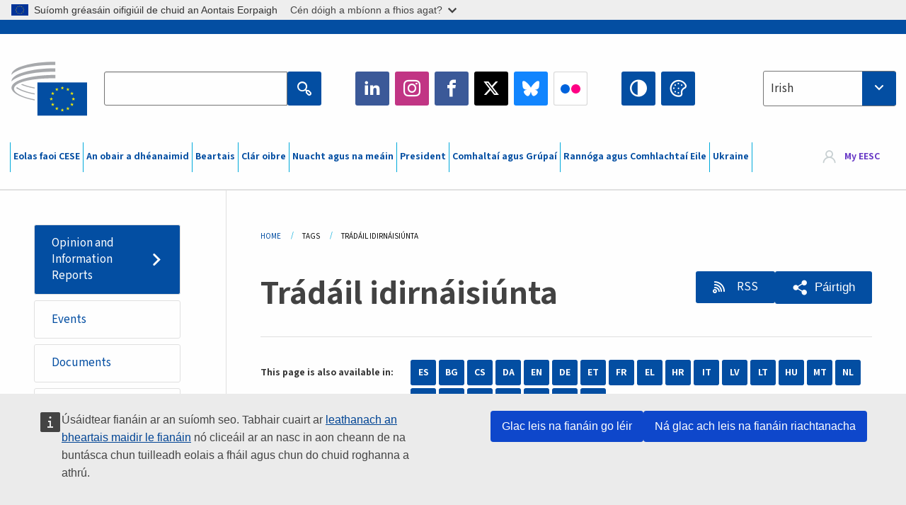

--- FILE ---
content_type: text/html; charset=UTF-8
request_url: https://www.eesc.europa.eu/ga/tags/tradail-idirnaisiunta?content_type%5B0%5D=opinion&page=4
body_size: 41499
content:
<!DOCTYPE html>
<html lang="ga" dir="ltr" prefix="og: https://ogp.me/ns#" class="no-js">
  <head>
    <meta charset="utf-8" />
<noscript><style>form.antibot * :not(.antibot-message) { display: none !important; }</style>
</noscript><link rel="manifest" href="/modules/custom/eesc_pwa/assets-root/manifest.json?t4mohz" />
<meta name="description" content="Rialaítear an trádáil idirnáisiúnta le sraith chasta de rialacha domhanda arna gcomhaontú faoi chomhaontuithe na hEagraíochta Domhanda Trádála agus faoi chomhaontuithe déthaobhacha agus iltaobhacha. Is ag méadú de réir a chéile atá tionchar na gcomhaontuithe saorthrádála ar chearta na saoránach. Faoi Chonradh Liospóin, ní mór beartas trádála an Aontas Eorpaigh a chur i gcrích faoi chuimsiú phrionsabail agus chuspóirí ghníomhaíocht sheachtrach an Aontais, lena n-áirítear an smacht reachta, cearta an duine agus forbairt inbhuanaithe a chur chun cinn. Creidimid gur cheart an treocht seo a bheith ina treoirphrionsabal i dtaca le caibidlíocht trádála an Aontais agus le caidreamh trádála. Tá breisluach dháiríre ag baint leis an gcaoi a ndéanann CESE iarracht ar sheasaimh agus tuairimí lucht gnó, oibrithe, gairmithe, feirmeoirí, tomhaltóirí agus geallsealbhóirí tábhachtacha eile a thabhairt le chéile. Táimid in ann tuairimí na sochaí sibhialta agus na ngrúpaí sainleasa a chur in iúl go héifeachtúil do lucht ceaptha beartas idirnáisiúnta le linn caibidlíochta agus le linn cur chun feidhme comhaontuithe trádála. Chuireamar Coiste Leantach um Thrádáil Idirnáisiúnta ar bun chun a chinntiú go mbeadh tionchar ag an tsochaí shibhialta ar fhorbairt bheartas trádála an Aontais Eorpaigh. Ina cheann sin, táimid i mbun na Grúpaí Comhairleacha Baile a bhainistiú, a bunaíodh faoi na caibidlí maidir le trádáil agus forbairt inbhuanaithe atá sa &quot;ghlúin nua&quot; de chomhaontuithe trádála an Aontais Eorpaigh. Is iad na grúpaí sin, atá comhdhéanta d&#039;ionadaithe ón tsochaí shibhialta (ón taobh istigh de CESE agus ón taobh amuigh), atá freagrach as fadhbanna a bhaineann le trádáil agus forbairt inbhuanaithe a aithint nuair a bhíonn comhaontú trádála á chur chun feidhme." />
<link rel="canonical" href="https://www.eesc.europa.eu/ga/tags/tradail-idirnaisiunta" />
<link rel="shortlink" href="https://www.eesc.europa.eu/ga/taxonomy/term/5556" />
<link rel="icon" href="/themes/custom/eesc_foundation/eesclogo.svg" />
<meta property="og:site_name" content="European Economic and Social Committee" />
<meta property="og:url" content="https://www.eesc.europa.eu/ga/tags/tradail-idirnaisiunta" />
<meta property="og:title" content="Trádáil idirnáisiúnta" />
<meta property="og:image" content="https://www.eesc.europa.eu/sites/default/files/2025-12/social-logo.png" />
<meta property="og:image:url" content="https://www.eesc.europa.eu/sites/default/files/2025-12/social-logo.png" />
<meta name="Generator" content="Drupal 11 (https://www.drupal.org)" />
<meta name="MobileOptimized" content="width" />
<meta name="HandheldFriendly" content="true" />
<meta name="viewport" content="width=device-width, initial-scale=1.0" />
<meta http-equiv="ImageToolbar" content="false" />
<link rel="alternate" hreflang="es" href="https://www.eesc.europa.eu/es/tags/comercio-internacional" />
<link rel="alternate" hreflang="bg" href="https://www.eesc.europa.eu/bg/tags/mezhdunarodna-trgoviya" />
<link rel="alternate" hreflang="cs" href="https://www.eesc.europa.eu/cs/tags/mezinarodni-obchod" />
<link rel="alternate" hreflang="da" href="https://www.eesc.europa.eu/da/tags/international-handel" />
<link rel="alternate" hreflang="en" href="https://www.eesc.europa.eu/en/tags/international-trade" />
<link rel="alternate" hreflang="de" href="https://www.eesc.europa.eu/de/tags/internationaler-handel" />
<link rel="alternate" hreflang="et" href="https://www.eesc.europa.eu/et/tags/rahvusvaheline-kaubandus" />
<link rel="alternate" hreflang="fr" href="https://www.eesc.europa.eu/fr/tags/international-trade" />
<link rel="alternate" hreflang="el" href="https://www.eesc.europa.eu/el/tags/diethnes-emporio" />
<link rel="alternate" hreflang="ga" href="https://www.eesc.europa.eu/ga/tags/tradail-idirnaisiunta" />
<link rel="alternate" hreflang="hr" href="https://www.eesc.europa.eu/hr/tags/medunarodna-trgovina" />
<link rel="alternate" hreflang="it" href="https://www.eesc.europa.eu/it/tags/commercio-internazionale" />
<link rel="alternate" hreflang="lv" href="https://www.eesc.europa.eu/lv/tags/starptautiska-tirdznieciba" />
<link rel="alternate" hreflang="lt" href="https://www.eesc.europa.eu/lt/tags/tarptautine-prekyba" />
<link rel="alternate" hreflang="hu" href="https://www.eesc.europa.eu/hu/tags/nemzetkozi-kereskedelem" />
<link rel="alternate" hreflang="mt" href="https://www.eesc.europa.eu/mt/tags/kummerc-internazzjonali" />
<link rel="alternate" hreflang="nl" href="https://www.eesc.europa.eu/nl/tags/internationale-handel" />
<link rel="alternate" hreflang="pl" href="https://www.eesc.europa.eu/pl/tags/handel-miedzynarodowy" />
<link rel="alternate" hreflang="pt" href="https://www.eesc.europa.eu/pt/tags/comercio-internacional" />
<link rel="alternate" hreflang="fi" href="https://www.eesc.europa.eu/fi/tags/kansainvalinen-kauppa" />
<link rel="alternate" hreflang="ro" href="https://www.eesc.europa.eu/ro/tags/comertul-international" />
<link rel="alternate" hreflang="sk" href="https://www.eesc.europa.eu/sk/tags/medzinarodny-obchod" />
<link rel="alternate" hreflang="sl" href="https://www.eesc.europa.eu/sl/tags/mednarodna-trgovina" />
<link rel="alternate" hreflang="sv" href="https://www.eesc.europa.eu/sv/tags/internationell-handel" />
<link rel="alternate" type="application/rss+xml" title="Trádáil idirnáisiúnta" href="https://www.eesc.europa.eu/ga/tags/5556/rss.xml?content_type%5B0%5D=opinion" />

    <title>Trádáil idirnáisiúnta  - Page 4 | EESC </title>
    <link rel="stylesheet" media="all" href="/sites/default/files/css/css_XK66PpjudXWLHER6rv7NivQEM7PZJVyQePnOEZ2QLnM.css?delta=0&amp;language=ga&amp;theme=eesc_foundation&amp;include=[base64]" />
<link rel="stylesheet" media="all" href="https://cdnjs.cloudflare.com/ajax/libs/bootstrap-datepicker/1.10.0/css/bootstrap-datepicker3.standalone.min.css" />
<link rel="stylesheet" media="all" href="/sites/default/files/css/css_HO8e8jouhlzTz-nIuJ_55G3GB0bauyjrvpmvr-ufRIo.css?delta=2&amp;language=ga&amp;theme=eesc_foundation&amp;include=[base64]" />
<link rel="stylesheet" media="all" href="/sites/default/files/css/css_WzO7xD9l8FNVu38_3u_-DrgPZlQqJedMHzFKck91fTg.css?delta=3&amp;language=ga&amp;theme=eesc_foundation&amp;include=[base64]" />

    
    <link rel="icon" href="/themes/custom/eesc_foundation/favicon.ico" type="image/vnd.microsoft.icon">
  </head>
  <body class="path-tags-tradail-idirnaisiunta lang-ga section-ga views-page main-site user-anonymous path-taxonomy">
  <a href="#main-content" class="show-on-focus skip-link">
    Skip to main content
  </a>
  <script type="application/json">{"utility":"globan","theme":"light","logo":true,"link":true,"mode":false}</script>

    <div class="dialog-off-canvas-main-canvas" data-off-canvas-main-canvas>
    
<div class="off-canvas-wrapper">
      <script type="application/json">{"utility":"cck","url":"https:\/\/www.eesc.europa.eu\/{lang}\/cookie-notice","target":true}</script>

   	<div class="inner-wrap off-canvas-wrapper-inner" id="inner-wrap" data-off-canvas-wrapper>
		<aside id="left-off-canvas-menu" class="off-canvas left-off-canvas-menu position-left" role="complementary" data-off-canvas>
			
		</aside>

		<aside id="right-off-canvas-menu" class="off-canvas right-off-canvas-menu position-right" role="complementary" data-off-canvas>
			
		</aside>

		<div class="off-canvas-content" data-off-canvas-content>
										<header class="row eesc-header" role="banner" aria-label="Site header">
											<div class="large-12 columns eesc-site-branding">
							  <div class="eesc-region-site_branding_header">
    <div id="block-sitebranding" class="block-sitebranding block block-system block-system-branding-block">
  
    

  
          <a href="/ga" rel="home">
      <img src="/themes/custom/eesc_foundation/eesclogo.svg" alt="Home" fetchpriority="high" />
    </a>
      

    
</div>
<div id="block-sitename" class="block-sitename block block-block-content block-block-contentd4875072-c7f3-41af-a849-e1bba68da0cf">
  
    

  
          
            <div class="body field field--block-content-body field--name-body field--type-text-with-summary field--label-hidden field__item"><p>European Economic <br>and Social Committee</p></div>
      

    
    
</div>
<nav role="navigation" aria-labelledby="block-main-navigation-mobile-menu" id="block-main-navigation-mobile" class="block-main-navigation-mobile">
            
  <h2 class="block-title visually-hidden" id="block-main-navigation-mobile-menu">Main navigation (Mobile)</h2>
  

        


  <div class="eesc-bar-navigation hide-for-large">
    <div >
      <nav class="menu-bottom-bar" id="menu--main--bottombar" role="navigation" aria-hidden="true">
        <div class="menu-bottom-bar-right">
                        <ul class="menu vertical" data-responsive-menu="drilldown" data-parent-link="true">
    
                <li class="has-submenu menu-item--expanded">
                  <a href="/ga/eolas-faoi-cese" data-drupal-link-system-path="node/40950">Eolas faoi CESE</a>
                                          <ul class="submenu menu vertical" data-submenu>
    
                <li class="has-submenu menu-item--expanded">
                  <a class="toggle nolink">EAGRAÍOCHT PHOLAITÍOCHTA</a>
                                          <ul class="submenu menu vertical" data-submenu>
    
                <li>
                  <a href="/about/political-organisation/eesc-president">Uachtarán CESE</a>
                      </li>
                <li>
                  <a href="/ga/eesc-figures/vice-president-charge-communication" data-drupal-link-system-path="node/108273">Leas-Uachtarán (Cumarsáid)</a>
                      </li>
                <li>
                  <a href="/ga/eesc-figures/vice-president-charge-budget" data-drupal-link-system-path="node/108227">Vice-President in charge of Budget</a>
                      </li>
                <li>
                  <a href="/ga/about/political-organisation/bureau" data-drupal-link-system-path="node/38931">Biúró</a>
                      </li>
                <li>
                  <a href="/ga/about/political-organisation/organisational-chart-political" data-drupal-link-system-path="node/40806">Cairt eagrúcháin (pholaitíochta)</a>
                      </li>
        </ul>
  
              </li>
                <li class="has-submenu menu-item--expanded">
                  <a class="toggle nolink">COMHAR RIARACHÁIN</a>
                                          <ul class="submenu menu vertical" data-submenu>
    
                <li>
                  <a href="/ga/eesc-figures/secretary-general" data-drupal-link-system-path="node/63278">Ardrúnaí</a>
                      </li>
                <li>
                  <a href="/ga/about/administrative-organisation/organisation-chart-administrative" data-drupal-link-system-path="node/40807">Cairt eagrúcháin (riaracháin)</a>
                      </li>
        </ul>
  
              </li>
                <li class="has-submenu menu-item--expanded">
                  <a class="toggle nolink">COMHAR LEIS NA hINSTITIÚIDÍ EILE</a>
                                          <ul class="submenu menu vertical" data-submenu>
    
                <li>
                  <a href="/ga/about/cooperation-other-institutions/eu-cooperation" title="" data-drupal-link-system-path="about/cooperation-other-institutions/eu-cooperation">Comhar an Aontais Eorpaigh</a>
                      </li>
                <li>
                  <a href="/ga/about/cooperation-other-institutions/priorities-during-european-presidencies" title="" data-drupal-link-system-path="about/cooperation-other-institutions/priorities-during-european-presidencies">Tosaíochtaí le linn na nUachtaránachtaí Eorpacha</a>
                      </li>
                <li class="menu-item--collapsed">
                  <a href="/ga/initiatives/cyprus-presidency-council-eu" data-drupal-link-system-path="node/134178">Cyprus presidency of the Council of the EU</a>
                      </li>
        </ul>
  
              </li>
                <li class="has-submenu menu-item--expanded">
                  <a class="toggle nolink">Rules </a>
                                          <ul class="submenu menu vertical" data-submenu>
    
                <li>
                  <a href="/ga/about/rialacha-nos-imeachta-agus-cod-iompair-chomhaltai-choiste-eacnamaioch-agus-soisialta-na-heorpa" data-drupal-link-system-path="node/68478">Rialacha Nós Imeachta agus Cód Iompair Chomhaltaí Choiste Eacnamaíoch agus Sóisialta na hEorpa</a>
                      </li>
                <li class="menu-item--collapsed">
                  <a href="/ga/sections-other-bodies/other/ethical-committee" data-drupal-link-system-path="node/79053">​​​​​​​​​​​​​​​​​​​​​​The ethical Committee</a>
                      </li>
        </ul>
  
              </li>
        </ul>
  
              </li>
                <li class="has-submenu menu-item--expanded">
                  <a href="/ga/our-work" data-drupal-link-system-path="node/52231">An obair a dhéanaimid</a>
                                          <ul class="submenu menu vertical" data-submenu>
    
                <li class="has-submenu menu-item--expanded">
                  <a class="toggle nolink">TUAIRIMÍ AGUS TUARASCÁLACHA FAISNÉISE</a>
                                          <ul class="submenu menu vertical" data-submenu>
    
                <li>
                  <a href="https://dmsearch.eesc.europa.eu/search/opinion">Tuairim/tuarascáil faisnéise a chuardach</a>
                      </li>
                <li>
                  <a href="/ga/our-work/opinions-information-reports/opinions" data-drupal-link-system-path="our-work/opinions-information-reports/opinions">Tuairimí</a>
                      </li>
                <li>
                  <a href="/ga/our-work/opinions-information-reports/information-reports" title="" data-drupal-link-system-path="our-work/opinions-information-reports/information-reports">Tuarascáil faisnéise</a>
                      </li>
                <li>
                  <a href="/ga/our-work/opinions-information-reports/position-papers" title="" data-drupal-link-system-path="our-work/opinions-information-reports/position-papers">Páipéir sheasaimh</a>
                      </li>
                <li>
                  <a href="/ga/our-work/opinions-information-reports/resolutions" title="" data-drupal-link-system-path="our-work/opinions-information-reports/resolutions">Rúin</a>
                      </li>
                <li>
                  <a href="https://memportal.eesc.europa.eu/WIP/Board" title="">Obair idir lámha</a>
                      </li>
                <li>
                  <a href="/ga/our-work/opinions-information-reports/plenary-session-summaries" data-drupal-link-system-path="our-work/opinions-information-reports/plenary-session-summaries">Achoimrí ar na Seisiúin Iomlánacha</a>
                      </li>
                <li>
                  <a href="/ga/our-work/opinions-information-reports/follow-opinions" title="" data-drupal-link-system-path="our-work/opinions-information-reports/follow-opinions">Obair leantach ar thuairimí CESE (An Coimisiún Eorpach)</a>
                      </li>
        </ul>
  
              </li>
                <li class="has-submenu menu-item--expanded">
                  <a class="toggle nolink">DOICIMÉID</a>
                                          <ul class="submenu menu vertical" data-submenu>
    
                <li>
                  <a href="https://dmsearch.eesc.europa.eu/search/public" title="">Doiciméad a chuardach</a>
                      </li>
        </ul>
  
              </li>
                <li class="has-submenu menu-item--expanded">
                  <a class="toggle nolink">FOILSEACHÁIN AGUS SAOTHAR EILE</a>
                                          <ul class="submenu menu vertical" data-submenu>
    
                <li>
                  <a href="/ga/our-work/publications-other-work/publications" data-drupal-link-system-path="our-work/publications-other-work/publications">Foilseacháin</a>
                      </li>
                <li>
                  <a href="/ga/our-work/publications-other-work/thematic-papers" title="" data-drupal-link-system-path="our-work/publications-other-work/thematic-papers">Páipéir théamacha</a>
                      </li>
                <li>
                  <a href="/ga/our-work/publications-other-work/studies" data-drupal-link-system-path="our-work/publications-other-work/studies">Staidéir</a>
                      </li>
                <li>
                  <a href="/ga/our-work/publications-other-work/strategic-foresight" data-drupal-link-system-path="node/129796">Tionscadail</a>
                      </li>
                <li>
                  <a href="/ga/our-work/publications-other-work/policy-assessment" data-drupal-link-system-path="our-work/publications-other-work/policy-assessment">Measúnú Beartais</a>
                      </li>
                <li>
                  <a href="/ga/our-work/publications-other-work/e-publications" title="" data-drupal-link-system-path="our-work/publications-other-work/e-publications">Ríomhfhoilseacháin</a>
                      </li>
        </ul>
  
              </li>
                <li class="has-submenu menu-item--expanded">
                  <a class="toggle nolink">AN tSOCHAÍ SHIBHIALTA AGUS RANNPHÁIRTÍOCHT NA SAORÁNACH</a>
                                          <ul class="submenu menu vertical" data-submenu>
    
                <li>
                  <a href="/ga/initiatives/civil-society-week" data-drupal-link-system-path="node/126032">Civil Society Week</a>
                      </li>
                <li>
                  <a href="/ga/agenda/our-events/events/2024-european-elections/news" data-drupal-link-system-path="agenda/our-events/events/2024-european-elections/news">European elections 2024</a>
                      </li>
                <li class="has-submenu menu-item--expanded">
                  <a href="/ga/initiatives/duais-na-sochai-sibhialta" data-drupal-link-system-path="node/12947">Duais na Sochaí Sibhialta</a>
                                          <ul class="submenu menu vertical" data-submenu>
    
                <li>
                  <a href="/ga/agenda/our-events/events/eesc-civil-society-prize-2022" data-drupal-link-system-path="node/99879">Presentation</a>
                      </li>
        </ul>
  
              </li>
                <li class="menu-item--collapsed">
                  <a href="/ga/our-work/civil-society-citizens-participation/conference-on-future-of-europe" title="" data-drupal-link-system-path="node/88004">The Conference on the Future of Europe</a>
                      </li>
                <li>
                  <a href="http://www.eesc.europa.eu/eptac/en/" title="">Pas Eorpach don tSaoránacht Ghníomhach</a>
                      </li>
                <li>
                  <a href="/ga/initiatives/leatsa-eoraip-abair-leat" data-drupal-link-system-path="node/52237">Leatsa an Eoraip, Abair leat!</a>
                      </li>
                <li>
                  <a href="/ga/initiatives/tionscnamh-o-na-saoranaigh" data-drupal-link-system-path="node/12946">Tionscnamh ó na Saoránaigh (ECI)</a>
                      </li>
                <li class="menu-item--collapsed">
                  <a href="/ga/initiatives/path-our-industrial-future" data-drupal-link-system-path="node/89815">The path to our industrial future</a>
                      </li>
                <li>
                  <a href="/ga/initiatives/cruinnithe-comhcheime-leis-oige-maidir-leis-aeraid-agus-inbhuanaitheacht" data-drupal-link-system-path="node/100118">Youth Climate and Sustainability Round Tables</a>
                      </li>
                <li>
                  <a href="/ga/initiatives/eu-organic-awards" data-drupal-link-system-path="node/96124">EU Organic Awards</a>
                      </li>
                <li>
                  <a href="/ga/initiatives/civil-society-against-covid-19" data-drupal-link-system-path="node/80545">Civil Society Against COVID 19</a>
                      </li>
                <li class="menu-item--collapsed">
                  <a href="/ga/initiatives/cese-ag-seasamh-leis-ucrain-tsochai-shibhialta-eagraithe-ag-seasamh-leis-ucrain-agus-i-mbun-beart-di" data-drupal-link-system-path="node/97380">EESC stands with Ukraine</a>
                      </li>
                <li>
                  <a href="https://www.eesc.europa.eu/en/work-with-us/partnership" title="">Partnerships</a>
                      </li>
                <li>
                  <a href="/ga/sections-other-bodies/other/caidreamh-le-comhairli-eacnamaiocha-agus-soisialta-naisiunta-aontais-eorpaigh" data-drupal-link-system-path="node/86062">Relations with ESCs</a>
                      </li>
        </ul>
  
              </li>
        </ul>
  
              </li>
                <li class="has-submenu menu-item--expanded">
                  <a href="/ga/policies" data-drupal-link-system-path="node/52255">Beartais</a>
                                          <ul class="submenu menu vertical" data-submenu>
    
                <li class="has-submenu menu-item--expanded">
                  <a class="toggle nolink">RÉIMSÍ BEARTAIS</a>
                                          <ul class="submenu menu vertical" data-submenu>
    
                <li>
                  <a href="/ga/policies/policy-areas/talmhaiocht-forbairt-tuaithe-agus-iascach" data-drupal-link-system-path="node/52249">Talmhaíocht, Forbairt Tuaithe agus Iascach</a>
                      </li>
                <li class="has-submenu menu-item--expanded">
                  <a href="/ga/policies/policy-areas/climate-action" data-drupal-link-system-path="node/12948">Gníomhú ar son na haeráide</a>
                                          <ul class="submenu menu vertical" data-submenu>
    
                <li>
                  <a href="/ga/initiatives/un-framework-convention-climate-change" data-drupal-link-system-path="node/101906">Climate Change Conferences (COP)</a>
                      </li>
        </ul>
  
              </li>
                <li>
                  <a href="/ga/policies/policy-areas/cohesion-regional-and-urban-policy" data-drupal-link-system-path="node/13027">Beartas Comhtháthaithe, Réigiúnach agus Uirbeach</a>
                      </li>
                <li>
                  <a href="/ga/policies/policy-areas/consumers" data-drupal-link-system-path="node/12924">Tomhaltóirí</a>
                      </li>
                <li>
                  <a href="/ga/policies/policy-areas/digital-change-and-information-society" data-drupal-link-system-path="node/12930">Athrú Digiteach agus an tSochaí Faisnéise</a>
                      </li>
                <li>
                  <a href="/ga/policies/policy-areas/economic-and-monetary-union" data-drupal-link-system-path="node/12960">Aontas Eacnamaíoch agus Airgeadaíochta</a>
                      </li>
                <li>
                  <a href="/ga/policies/policy-areas/education-and-training" data-drupal-link-system-path="node/12961">Oideachas agus oiliúint</a>
                      </li>
                <li>
                  <a href="/ga/policies/policy-areas/employment" data-drupal-link-system-path="node/12963">Fostaíocht</a>
                      </li>
                <li>
                  <a href="/ga/policies/policy-areas/energy" data-drupal-link-system-path="node/12964">Fuinneamh</a>
                      </li>
                <li>
                  <a href="/ga/policies/policy-areas/enterprise" data-drupal-link-system-path="node/12927">Fiontraíocht</a>
                      </li>
                <li>
                  <a href="/ga/policies/policy-areas/environment" data-drupal-link-system-path="node/12973">An Comhshaol</a>
                      </li>
                <li>
                  <a href="/ga/policies/policy-areas/external-relations" data-drupal-link-system-path="node/12928">Caidreamh Seachtrach</a>
                      </li>
                <li>
                  <a href="/ga/policies/policy-areas/financial-services-and-capital-markets" data-drupal-link-system-path="node/52251">Seirbhísí Airgeadais agus Margaí Caipitil</a>
                      </li>
                <li>
                  <a href="/ga/policies/policy-areas/fundamental-and-citizens-rights" data-drupal-link-system-path="node/52250">Cearta Bunúsacha agus Cearta na Saoránach</a>
                      </li>
                <li>
                  <a href="/ga/policies/policy-areas/housing" data-drupal-link-system-path="node/125336">Housing</a>
                      </li>
                <li>
                  <a href="/ga/policies/policy-areas/industry-and-industrial-change" data-drupal-link-system-path="node/12995">Tionsclaíocht agus Athruithe Tionsclaíocha</a>
                      </li>
                <li>
                  <a href="/ga/policies/policy-areas/institutional-affairs-and-eu-budget" data-drupal-link-system-path="node/13023">Gnóthaí Institiúideacha agus Buiséad an Aontais Eorpaigh</a>
                      </li>
                <li>
                  <a href="/ga/policies/policy-areas/migration-and-asylum" data-drupal-link-system-path="node/12992">Imirce agus Tearmann</a>
                      </li>
                <li>
                  <a href="/ga/policies/policy-areas/research-and-innovation" data-drupal-link-system-path="node/12970">Taighde agus Nuálaíocht</a>
                      </li>
                <li>
                  <a href="/ga/policy-areas/services-general-interest" data-drupal-link-system-path="node/13033">Seirbhísí Leasa Ghinearálta</a>
                      </li>
                <li>
                  <a href="/ga/policies/policy-areas/single-market" data-drupal-link-system-path="node/13034">An Margadh Aonair</a>
                      </li>
                <li>
                  <a href="/ga/policies/policy-areas/social-affairs" data-drupal-link-system-path="node/12932">Gnóthaí sóisialta</a>
                      </li>
                <li>
                  <a href="/ga/policies/policy-areas/sustainable-development" data-drupal-link-system-path="node/13041">Forbairt inbhuanaithe</a>
                      </li>
                <li>
                  <a href="/ga/policies/policy-areas/taxation" data-drupal-link-system-path="node/13042">Cánachas</a>
                      </li>
                <li>
                  <a href="/ga/policies/policy-areas/iompar" data-drupal-link-system-path="node/13044">Iompar</a>
                      </li>
        </ul>
  
              </li>
                <li class="has-submenu menu-item--expanded">
                  <a class="toggle nolink">NITHE FAOI THRÁCHT</a>
                                          <ul class="submenu menu vertical" data-submenu>
    
                <li>
                  <a href="/initiatives/policy-focus">Call to EU candidate countries civil society</a>
                      </li>
                <li class="menu-item--collapsed">
                  <a href="/ga/initiatives/cese-ag-seasamh-leis-ucrain-tsochai-shibhialta-eagraithe-ag-seasamh-leis-ucrain-agus-i-mbun-beart-di" title="" data-drupal-link-system-path="node/97380">EESC stands with Ukraine</a>
                      </li>
                <li>
                  <a href="https://circulareconomy.europa.eu/platform/" title="">Ardán Eorpach Gheallsealbhóirí an Gheilleagair Chiorclaigh</a>
                      </li>
                <li>
                  <a href="/ga/initiatives/european-gender-equality-week" title="" data-drupal-link-system-path="node/102907">European Gender Equality Week</a>
                      </li>
                <li>
                  <a href="/ga/initiatives/youth-participation-eesc" data-drupal-link-system-path="node/101717">Youth participation at the EESC</a>
                      </li>
                <li>
                  <a href="/ga/initiatives/eu-blue-deal" data-drupal-link-system-path="node/118939">EU Blue Deal</a>
                      </li>
                <li>
                  <a href="/ga/tags/cost-living" data-drupal-link-system-path="taxonomy/term/101087">Cost of living</a>
                      </li>
                <li>
                  <a href="/ga/initiatives/eu-rural-pact" data-drupal-link-system-path="node/126492">EU Rural Pact</a>
                      </li>
        </ul>
  
              </li>
        </ul>
  
              </li>
                <li class="has-submenu menu-item--expanded">
                  <a href="/ga/agenda" data-drupal-link-system-path="node/52227">Clár oibre</a>
                                          <ul class="submenu menu vertical" data-submenu>
    
                <li>
                  <a href="/ga/agenda/plenary-sessions" title="" data-drupal-link-system-path="agenda/plenary-sessions">Seisiúin iomlánacha</a>
                      </li>
                <li>
                  <a href="/ga/agenda/section-meetings" data-drupal-link-system-path="agenda/section-meetings">Rannóga/cruinnithe CCMI</a>
                      </li>
                <li>
                  <a href="/ga/agenda/upcoming-section-meetings" data-drupal-link-system-path="agenda/upcoming-section-meetings">Upcoming Section/CCMI meetings</a>
                      </li>
                <li class="has-submenu menu-item--expanded">
                  <a class="toggle nolink">NA hIMEACHTAÍ SEO AGAINNE</a>
                                          <ul class="submenu menu vertical" data-submenu>
    
                <li>
                  <a href="/ga/agenda/our-events/webinars" title="" data-drupal-link-system-path="agenda/our-events/webinars">Webinars</a>
                      </li>
                <li>
                  <a href="/ga/agenda/our-events/upcoming-events" title="" data-drupal-link-system-path="agenda/our-events/upcoming-events">Imeachtaí atá ar na bacáin</a>
                      </li>
                <li>
                  <a href="/ga/agenda/our-events/events" title="" data-drupal-link-system-path="agenda/our-events/events">Gach imeacht</a>
                      </li>
                <li>
                  <a href="/ga/tags/imeachtai-culturtha-cese" data-drupal-link-system-path="taxonomy/term/5645">Imeachtaí cultúrtha</a>
                      </li>
        </ul>
  
              </li>
        </ul>
  
              </li>
                <li class="has-submenu menu-item--expanded">
                  <a href="/ga/news-media" data-drupal-link-system-path="node/52226">Nuacht agus na meáin</a>
                                          <ul class="submenu menu vertical" data-submenu>
    
                <li>
                  <a href="/ga/news-media/news" title="" data-drupal-link-system-path="news-media/news">Nuacht</a>
                      </li>
                <li>
                  <a href="/ga/news-media/press-releases" data-drupal-link-system-path="news-media/press-releases">Preaseisiúintí</a>
                      </li>
                <li>
                  <a href="/ga/news-media/press-summaries" title="" data-drupal-link-system-path="news-media/press-summaries">Press summaries</a>
                      </li>
                <li>
                  <a href="/ga/news-media/eesc-info" title="" data-drupal-link-system-path="news-media/eesc-info">CESE info</a>
                      </li>
                <li>
                  <a href="https://www.youtube.com/playlist?list=PLzpESVkmkHFlx0n8jh9CCJRotmQPS0xJ1">Reporting From Plenary</a>
                      </li>
                <li>
                  <a href="/ga/tags/members-voices" data-drupal-link-system-path="taxonomy/term/101088">Members&#039; Voices</a>
                      </li>
                <li>
                  <a href="/ga/news-media/podcasts" data-drupal-link-system-path="node/89668">Podcasts - The Grassroots View</a>
                      </li>
                <li>
                  <a href="/ga/news-media/eesc-social-media" data-drupal-link-system-path="node/40938">CESE ar na meáin shóisialta</a>
                      </li>
                <li>
                  <a href="/ga/news-media/contact-press-office" title="" data-drupal-link-system-path="node/104177">Contact the Press Unit</a>
                      </li>
                <li>
                  <a href="/ga/news-media/subscribe-mailing-lists" data-drupal-link-system-path="node/40819">Liostáil leis na liostaí seoltaí</a>
                      </li>
                <li>
                  <a href="https://www.eesc.europa.eu/avdb" title="">Leabharlann na Meán</a>
                      </li>
        </ul>
  
              </li>
                <li>
                  <a href="/ga/president" data-drupal-link-system-path="president">President</a>
                      </li>
                <li class="has-submenu menu-item--expanded">
                  <a href="/ga/members-groups" data-drupal-link-system-path="node/52215">Comhaltaí agus Grúpaí</a>
                                          <ul class="submenu menu vertical" data-submenu>
    
                <li class="has-submenu menu-item--expanded">
                  <a class="toggle nolink">COMHALTAÍ</a>
                                          <ul class="submenu menu vertical" data-submenu>
    
                <li>
                  <a href="/ga/members-groups/members/members-and-ccmi-delegates" data-drupal-link-system-path="node/40790">Comhaltaí agus toscairí CCMI</a>
                      </li>
                <li>
                  <a href="/ga/members-groups/members/former-members" data-drupal-link-system-path="node/40783">Iar-Chomhaltaí</a>
                      </li>
                <li>
                  <a href="/ga/members-groups/members/members-portal" data-drupal-link-system-path="node/40791">Tairseach na gComhaltaí</a>
                      </li>
        </ul>
  
              </li>
                <li class="has-submenu menu-item--expanded">
                  <a class="toggle nolink">GRÚPAÍ</a>
                                          <ul class="submenu menu vertical" data-submenu>
    
                <li>
                  <a href="/ga/members-groups/groups/employers-group" data-drupal-link-system-path="members-groups/groups/employers-group">Grúpa na bhFostóirí</a>
                      </li>
                <li>
                  <a href="/ga/members-groups/groups/workers-group" data-drupal-link-system-path="members-groups/groups/workers-group">Grúpa na nOibrithe</a>
                      </li>
                <li>
                  <a href="/ga/members-groups/groups/civil-society-organisations-group" data-drupal-link-system-path="members-groups/groups/civil-society-organisations-group">Grúpa Eagraíochtaí na Sochaí Sibhialta</a>
                      </li>
        </ul>
  
              </li>
                <li class="has-submenu menu-item--expanded">
                  <a class="toggle nolink">CATAGÓIRÍ</a>
                                          <ul class="submenu menu vertical" data-submenu>
    
                <li>
                  <a href="/ga/members-groups/categories/workers-voice-category" data-drupal-link-system-path="node/92332">Workers&#039; Voice Category</a>
                      </li>
                <li>
                  <a href="/ga/members-groups/categories/consumers-and-environment-category-cec" data-drupal-link-system-path="node/12884">Tomhaltóirí agus an Comhshaol</a>
                      </li>
                <li>
                  <a href="/ga/members-groups/categories/catagoir-na-bhfeirmeoiri" data-drupal-link-system-path="node/12885">Feirmeoirí</a>
                      </li>
                <li>
                  <a href="/ga/members-groups/categories/catagoir-saol-na-gcumann" data-drupal-link-system-path="node/62608">Earnáil Dheonach</a>
                      </li>
                <li>
                  <a href="/ga/members-groups/categories/catagoir-gairmeacha" data-drupal-link-system-path="node/57029">Catagóir &quot;Gairmeacha&quot;</a>
                      </li>
                <li>
                  <a href="/ga/members-groups/categories/catagoir-fbmanna-ceardaiochta-agus-gnolachtai-teaghlaigh" data-drupal-link-system-path="node/12886">FBManna, Ceardaíocht agus Gnólachtaí Teaghlaigh</a>
                      </li>
                <li>
                  <a href="/ga/members-groups/categories/social-economy-category" data-drupal-link-system-path="node/12887">Geilleagar sóisialta</a>
                      </li>
                <li>
                  <a href="/ga/members-groups/categories/transport-category" data-drupal-link-system-path="node/12888">Iompar</a>
                      </li>
        </ul>
  
              </li>
        </ul>
  
              </li>
                <li class="has-submenu menu-item--expanded">
                  <a href="/ga/sections-other-bodies" data-drupal-link-system-path="node/52148">Rannóga agus Comhlachtaí Eile</a>
                                          <ul class="submenu menu vertical" data-submenu>
    
                <li class="has-submenu menu-item--expanded">
                  <a class="toggle nolink">RANNÓGA/COIMISIÚIN</a>
                                          <ul class="submenu menu vertical" data-submenu>
    
                <li>
                  <a href="/ga/sections-other-bodies/sections-commission/economic-and-monetary-union-and-economic-and-social-cohesion-eco" data-drupal-link-system-path="node/12916">Aontas Eacnamaíoch agus Airgeadaíochta agus Comhtháthú Eacnamaíoch agus Sóisialta (ECO)</a>
                      </li>
                <li>
                  <a href="/ga/sections-other-bodies/sections-commission/single-market-production-and-consumption-int" data-drupal-link-system-path="node/12917">An Margadh Aonair, Táirgeacht agus Tomhaltas (INT)</a>
                      </li>
                <li>
                  <a href="/ga/sections-other-bodies/sections-commission/transport-energy-infrastructure-and-information-society-ten" data-drupal-link-system-path="node/12921">Iompar, Fuinneamh, Bonneagar agus an tSochaí Faisnéise (TEN)</a>
                      </li>
                <li>
                  <a href="/ga/sections-other-bodies/sections-commission/rannog-um-fhostaiocht-gnothai-soisialta-agus-saoranacht-soc" data-drupal-link-system-path="node/12920">Fostaíocht, Gnóthaí Sóisialta agus Saoránacht (SOC)</a>
                      </li>
                <li>
                  <a href="/ga/sections-other-bodies/sections-commission/agriculture-rural-development-and-environment-nat" data-drupal-link-system-path="node/12918">Talmhaíocht, Forbairt Tuaithe agus an Comhshaol (NAT)</a>
                      </li>
                <li>
                  <a href="/ga/sections-other-bodies/sections-commission/external-relations-section-rex" data-drupal-link-system-path="node/12919">Caidreamh Seachtrach (REX)</a>
                      </li>
                <li>
                  <a href="/ga/sections-other-bodies/sections-commission/consultative-commission-industrial-change-ccmi" data-drupal-link-system-path="node/12915">An Coimisiún Comhairleach um Athruithe Tionsclaíocha (CCMI)</a>
                      </li>
        </ul>
  
              </li>
                <li class="has-submenu menu-item--expanded">
                  <a class="toggle nolink">FAIREACHLANNA</a>
                                          <ul class="submenu menu vertical" data-submenu>
    
                <li>
                  <a href="/ga/sections-other-bodies/observatories/faireachlann-um-aistriu-digiteach-agus-margadh-aonair" data-drupal-link-system-path="node/12891">Faireachlann an Mhargaidh Aonair (FMA)</a>
                      </li>
                <li>
                  <a href="/ga/sections-other-bodies/observatories/sustainable-development-observatory" data-drupal-link-system-path="node/12890">Faireachlann um Fhorbairt Inbhuanaithe (FFI)</a>
                      </li>
                <li>
                  <a href="/ga/sections-other-bodies/observatories/labour-market-observatory" data-drupal-link-system-path="node/12889">Faireachlann um Margadh an tSaothair (FMS)</a>
                      </li>
        </ul>
  
              </li>
                <li class="has-submenu menu-item--expanded">
                  <a class="toggle nolink">EILE</a>
                                          <ul class="submenu menu vertical" data-submenu>
    
                <li>
                  <a href="/ga/sections-other-bodies/other/ad-hoc-groups-sub-committees/related-opinions" data-drupal-link-system-path="sections-other-bodies/other/ad-hoc-groups-sub-committees/related-opinions">Grúpaí ad hoc agus fochoistí</a>
                      </li>
                <li>
                  <a href="/ga/sections-other-bodies/other/grupa-idirchaidrimh" data-drupal-link-system-path="node/40761">An Grúpa Idirchaidrimh</a>
                      </li>
                <li>
                  <a href="/ga/sections-other-bodies/other/grupa-buan-um-seimeastar-eorpach" data-drupal-link-system-path="node/61729">An Grúpa Buan um an Seimeastar Eorpach</a>
                      </li>
                <li>
                  <a href="/ga/sections-other-bodies/other/grupa-ad-hoc-um-chearta-bunusacha-agus-smacht-reachta" data-drupal-link-system-path="node/65025">Permanent on Fundamental Rights and the Rule of Law</a>
                      </li>
                <li>
                  <a href="/ga/sections-other-bodies/other/grupa-ad-hoc-um-gcomhionannas" data-drupal-link-system-path="node/117963">Permanent Group on Equality</a>
                      </li>
                <li>
                  <a href="/ga/sections-other-bodies/other/eesc-youth-group" data-drupal-link-system-path="node/116853">EESC Youth Group</a>
                      </li>
                <li>
                  <a href="/ga/sections-other-bodies/other/grupa-ad-hoc-maidir-le-cop" data-drupal-link-system-path="node/100658">Permanent Group on the UNFCCC Conference of the parties (COPs)</a>
                      </li>
        </ul>
  
              </li>
        </ul>
  
              </li>
                <li>
                  <a href="/ga/initiatives/cese-ag-seasamh-leis-ucrain-tsochai-shibhialta-eagraithe-ag-seasamh-leis-ucrain-agus-i-mbun-beart-di" data-drupal-link-system-path="node/97380">Ukraine</a>
                      </li>
        </ul>
  
        </div>
      </nav>
      <div class="title-bar" data-responsive-toggle="menu--main--bottombar" data-hide-for="large">
        <button class="menu-icon" type="button" data-toggle>
          <div class="title-bar-title">Menu</div>
        </button>
        <a class="visually-hidden focusable skip-link" href="#main-content">Skip to Content</a>
      </div>
    </div>
  </div>



  </nav>
<div class="views-exposed-form bef-exposed-form block-eesc-search block block-views block-views-exposed-filter-blockeesc-search-page" data-drupal-selector="views-exposed-form-eesc-search-page" id="block-eesc-search">
  
    

  
          <form action="/ga/search" method="get" id="views-exposed-form-eesc-search-page" accept-charset="UTF-8">
  <div class="js-form-item form-item js-form-type-search-api-autocomplete form-item-keywords js-form-item-keywords">
      <label for="edit-keywords">Enter your keywords</label>
        

<input placeholder="Search the EESC website" data-drupal-selector="edit-keywords" data-search-api-autocomplete-search="eesc_search" class="form-autocomplete form-text" data-autocomplete-path="/ga/search_api_autocomplete/eesc_search?display=page&amp;&amp;filter=keywords" type="text" id="edit-keywords" name="keywords" value="" size="30" maxlength="128" />


        </div>
<div data-drupal-selector="edit-actions" class="form-actions js-form-wrapper form-wrapper" id="edit-actions--2">
    <div class='input-wrapper'>

<input class="success button radius js-form-submit form-submit" data-drupal-selector="edit-submit-eesc-search" type="submit" id="edit-submit-eesc-search" value="Apply" />

    </div>       
 </div>


</form>

    
    
</div>
<div id="block-socialmedia" class="block-socialmedia block block-block-content block-block-content9ae21ba5-d3dc-4e88-8585-9153cd176953">
  
    

  
          
            <div class="body field field--block-content-body field--name-body field--type-text-with-summary field--label-hidden field__item"><h2>Follow us</h2><ul><li class="linkedin"><a href="https://www.linkedin.com/company/european-economic-social-committee/" target="_blank" title="LinkedIn"><span aria-hidden="true">&nbsp;</span>LinkedIn</a></li><li class="instagram"><a href="https://www.instagram.com/eu_civilsociety/" target="_blank" title="Instagram"><span aria-hidden="true"> </span>Instagram</a></li><li class="facebook"><a href="https://www.facebook.com/EuropeanEconomicAndSocialCommittee" target="_blank" title="Facebok"><span aria-hidden="true"> </span>Facebook</a></li><li class="twitter"><a href="https://x.com/EU_EESC" target="_blank" title="Twitter"><span aria-hidden="true"> </span>Twitter</a></li><li class="bluesky"><a href="https://bsky.app/profile/eesc.bsky.social" target="_blank" title="Bluesky"><span aria-hidden="true"> </span>Bluesky</a></li><li class="flickr"><a href="https://www.flickr.com/photos/202849617@N07/albums/" target="_blank" title="Flickr"><span aria-hidden="true"> </span>Flickr</a></li></ul></div>
      

    
    
</div>
<div id="block-eeschighcontrast" class="block-eeschighcontrast block block-block-content block-block-content53cdb751-8e3e-4ad1-88ad-e1caad311bac">
  
    

  
          
            <div class="body field field--block-content-body field--name-body field--type-text-with-summary field--label-hidden field__item"><div class="high-contrast-button-wrapper"><button class="high-contrast-button" data-disable="Disabledata-enable=Enableid=&quot;high-contrast-button&quot;">High contrast</button></div>
</div>
      

    
    
</div>
<div id="block-eesccolorselector" class="block-eesccolorselector block block-block-content block-block-content71f2af37-b96e-4bf5-8cf8-9af15de983de">
  
    

  
          
            <div class="body field field--block-content-body field--name-body field--type-text-with-summary field--label-hidden field__item"><h2>Color picker</h2>

<div class="color-picker-button-wrapper"><button aria-controls="color-picker-content" aria-expanded="false" id="color-picker-button">Change colors</button></div>

<div aria-hidden="true" class="input-controls hide" id="color-picker-content">
<div class="controls foreground"><label for="color-picker-foreground-color">Foreground color</label> <input class="foreground-color" id="color-picker-foreground-color" /> <a class="pick-color button" data-target="foreground" href="#" role="button">Pick</a>

<ul class="color-palette"></ul>
</div>

<div class="controls background"><label for="color-picker-background-color">Background color</label> <input class="background-color" id="color-picker-background-color" /> <a class="pick-color button" data-target="background" href="#" role="button">Pick</a>

<ul class="color-palette"></ul>
</div>
<button id="apply-color-picker-changes">Change colors</button><button id="reset-color-picker-changes">Reset colors</button><button id="close-color-picker">Close</button></div>
</div>
      

    
    
</div>
<div id="block-languagedropdownswitcher" class="block-languagedropdownswitcher block block-lang-dropdown block-language-dropdown-blocklanguage-interface">
  
    

  
          <form class="lang-dropdown-form lang_dropdown_form clearfix language_interface" id="lang_dropdown_form_lang-dropdown-form" data-drupal-selector="lang-dropdown-form-2" action="/ga/tags/tradail-idirnaisiunta?content_type%5B0%5D=opinion&amp;page=4" method="post" accept-charset="UTF-8">
  <div class="js-form-item form-item js-form-type-select form-item-lang-dropdown-select js-form-item-lang-dropdown-select form-no-label">
      <label for="edit-lang-dropdown-select" class="show-for-sr">Select your language</label>
        <select style="width:165px" class="lang-dropdown-select-element form-select" data-lang-dropdown-id="lang-dropdown-form" data-drupal-selector="edit-lang-dropdown-select" id="edit-lang-dropdown-select" name="lang_dropdown_select">
            <option value="en" >English</option>
                <option value="bg" >Bulgarian</option>
                <option value="cs" >Czech</option>
                <option value="da" >Danish</option>
                <option value="de" >German</option>
                <option value="el" >Greek</option>
                <option value="es" >Spanish</option>
                <option value="et" >Estonian</option>
                <option value="fi" >Finnish</option>
                <option value="fr" >French</option>
                <option value="ga"  selected="selected">Irish</option>
                <option value="hr" >Croatian</option>
                <option value="hu" >Hungarian</option>
                <option value="it" >Italian</option>
                <option value="lt" >Lithuanian</option>
                <option value="lv" >Latvian</option>
                <option value="mt" >Maltese</option>
                <option value="nl" >Dutch</option>
                <option value="pl" >Polish</option>
                <option value="pt" >Portuguese</option>
                <option value="ro" >Romanian</option>
                <option value="sk" >Slovak</option>
                <option value="sl" >Slovenian</option>
                <option value="sv" >Swedish</option>
      </select>

        </div>


<input data-drupal-selector="edit-es" type="hidden" name="es" value="/es/tags/comercio-internacional?content_type%5B0%5D=opinion&amp;page=4" />



<input data-drupal-selector="edit-bg" type="hidden" name="bg" value="/bg/tags/mezhdunarodna-trgoviya?content_type%5B0%5D=opinion&amp;page=4" />



<input data-drupal-selector="edit-cs" type="hidden" name="cs" value="/cs/tags/mezinarodni-obchod?content_type%5B0%5D=opinion&amp;page=4" />



<input data-drupal-selector="edit-da" type="hidden" name="da" value="/da/tags/international-handel?content_type%5B0%5D=opinion&amp;page=4" />



<input data-drupal-selector="edit-en" type="hidden" name="en" value="/en/tags/international-trade?content_type%5B0%5D=opinion&amp;page=4" />



<input data-drupal-selector="edit-de" type="hidden" name="de" value="/de/tags/internationaler-handel?content_type%5B0%5D=opinion&amp;page=4" />



<input data-drupal-selector="edit-et" type="hidden" name="et" value="/et/tags/rahvusvaheline-kaubandus?content_type%5B0%5D=opinion&amp;page=4" />



<input data-drupal-selector="edit-fr" type="hidden" name="fr" value="/fr/tags/international-trade?content_type%5B0%5D=opinion&amp;page=4" />



<input data-drupal-selector="edit-el" type="hidden" name="el" value="/el/tags/diethnes-emporio?content_type%5B0%5D=opinion&amp;page=4" />



<input data-drupal-selector="edit-ga" type="hidden" name="ga" value="/ga/tags/tradail-idirnaisiunta?content_type%5B0%5D=opinion&amp;page=4" />



<input data-drupal-selector="edit-hr" type="hidden" name="hr" value="/hr/tags/medunarodna-trgovina?content_type%5B0%5D=opinion&amp;page=4" />



<input data-drupal-selector="edit-it" type="hidden" name="it" value="/it/tags/commercio-internazionale?content_type%5B0%5D=opinion&amp;page=4" />



<input data-drupal-selector="edit-lv" type="hidden" name="lv" value="/lv/tags/starptautiska-tirdznieciba?content_type%5B0%5D=opinion&amp;page=4" />



<input data-drupal-selector="edit-lt" type="hidden" name="lt" value="/lt/tags/tarptautine-prekyba?content_type%5B0%5D=opinion&amp;page=4" />



<input data-drupal-selector="edit-hu" type="hidden" name="hu" value="/hu/tags/nemzetkozi-kereskedelem?content_type%5B0%5D=opinion&amp;page=4" />



<input data-drupal-selector="edit-mt" type="hidden" name="mt" value="/mt/tags/kummerc-internazzjonali?content_type%5B0%5D=opinion&amp;page=4" />



<input data-drupal-selector="edit-nl" type="hidden" name="nl" value="/nl/tags/internationale-handel?content_type%5B0%5D=opinion&amp;page=4" />



<input data-drupal-selector="edit-pl" type="hidden" name="pl" value="/pl/tags/handel-miedzynarodowy?content_type%5B0%5D=opinion&amp;page=4" />



<input data-drupal-selector="edit-pt" type="hidden" name="pt" value="/pt/tags/comercio-internacional?content_type%5B0%5D=opinion&amp;page=4" />



<input data-drupal-selector="edit-fi" type="hidden" name="fi" value="/fi/tags/kansainvalinen-kauppa?content_type%5B0%5D=opinion&amp;page=4" />



<input data-drupal-selector="edit-ro" type="hidden" name="ro" value="/ro/tags/comertul-international?content_type%5B0%5D=opinion&amp;page=4" />



<input data-drupal-selector="edit-sk" type="hidden" name="sk" value="/sk/tags/medzinarodny-obchod?content_type%5B0%5D=opinion&amp;page=4" />



<input data-drupal-selector="edit-sl" type="hidden" name="sl" value="/sl/tags/mednarodna-trgovina?content_type%5B0%5D=opinion&amp;page=4" />



<input data-drupal-selector="edit-sv" type="hidden" name="sv" value="/sv/tags/internationell-handel?content_type%5B0%5D=opinion&amp;page=4" />



<input data-drupal-selector="edit-ru" type="hidden" name="ru" value="/ru/tags/international-trade?content_type%5B0%5D=opinion&amp;page=4" />



<input data-drupal-selector="edit-uk" type="hidden" name="uk" value="/uk/tags/international-trade?content_type%5B0%5D=opinion&amp;page=4" />

<noscript><div>

<input data-drupal-selector="edit-submit" type="submit" id="edit-submit" name="op" value="Go" class="button js-form-submit form-submit" />

</div></noscript>

<input autocomplete="off" data-drupal-selector="form-pkzdjy9bxhoimovewdtparovl7fgbtjp1iql6d-xvxy" type="hidden" name="form_build_id" value="form-pKZDJy9BxhOImOVewDTPAROVl7FgBTjP1iqL6D_xvXY" />



<input data-drupal-selector="edit-lang-dropdown-form" type="hidden" name="form_id" value="lang_dropdown_form" />


</form>

    
    
</div>
<div class="language-switcher-language-url block-languageswitcher block block-language block-language-blocklanguage-interface" id="block-languageswitcher" role="navigation">
  
    

  
          
<button class="button" data-toggle="LangModal">
<div class="custom-lang-switcher"><i class="fas fa-globe-europe"></i>GA <i class="fas fa-angle-down"></i></div></button>
  <div class="full reveal" id="LangModal" data-reveal>
    <div class="modal-wrapper">
     <button id="closeModal" class="close-button" data-close aria-label="Close reveal" type="button">
        <span aria-hidden="true">&times;</span>
     </button>
    <h2> Select site language </h2>
     <ul>       <div class="lang-group-a">              <li hreflang="bg" data-drupal-link-query="{&quot;content_type&quot;:[&quot;opinion&quot;],&quot;page&quot;:&quot;4&quot;}" data-drupal-link-system-path="taxonomy/term/5556"><a href="/bg/tags/mezhdunarodna-trgoviya?content_type%5B0%5D=opinion&amp;page=4" class="language-link" hreflang="bg" data-drupal-link-query="{&quot;content_type&quot;:[&quot;opinion&quot;],&quot;page&quot;:&quot;4&quot;}" data-drupal-link-system-path="taxonomy/term/5556">Bulgarian</a>
          </li>
                        <li hreflang="cs" data-drupal-link-query="{&quot;content_type&quot;:[&quot;opinion&quot;],&quot;page&quot;:&quot;4&quot;}" data-drupal-link-system-path="taxonomy/term/5556"><a href="/cs/tags/mezinarodni-obchod?content_type%5B0%5D=opinion&amp;page=4" class="language-link" hreflang="cs" data-drupal-link-query="{&quot;content_type&quot;:[&quot;opinion&quot;],&quot;page&quot;:&quot;4&quot;}" data-drupal-link-system-path="taxonomy/term/5556">Czech</a>
          </li>
                        <li hreflang="da" data-drupal-link-query="{&quot;content_type&quot;:[&quot;opinion&quot;],&quot;page&quot;:&quot;4&quot;}" data-drupal-link-system-path="taxonomy/term/5556"><a href="/da/tags/international-handel?content_type%5B0%5D=opinion&amp;page=4" class="language-link" hreflang="da" data-drupal-link-query="{&quot;content_type&quot;:[&quot;opinion&quot;],&quot;page&quot;:&quot;4&quot;}" data-drupal-link-system-path="taxonomy/term/5556">Danish</a>
          </li>
                        <li hreflang="de" data-drupal-link-query="{&quot;content_type&quot;:[&quot;opinion&quot;],&quot;page&quot;:&quot;4&quot;}" data-drupal-link-system-path="taxonomy/term/5556"><a href="/de/tags/internationaler-handel?content_type%5B0%5D=opinion&amp;page=4" class="language-link" hreflang="de" data-drupal-link-query="{&quot;content_type&quot;:[&quot;opinion&quot;],&quot;page&quot;:&quot;4&quot;}" data-drupal-link-system-path="taxonomy/term/5556">German</a>
          </li>
                        <li hreflang="el" data-drupal-link-query="{&quot;content_type&quot;:[&quot;opinion&quot;],&quot;page&quot;:&quot;4&quot;}" data-drupal-link-system-path="taxonomy/term/5556"><a href="/el/tags/diethnes-emporio?content_type%5B0%5D=opinion&amp;page=4" class="language-link" hreflang="el" data-drupal-link-query="{&quot;content_type&quot;:[&quot;opinion&quot;],&quot;page&quot;:&quot;4&quot;}" data-drupal-link-system-path="taxonomy/term/5556">Greek</a>
          </li>
                        <li hreflang="en" data-drupal-link-query="{&quot;content_type&quot;:[&quot;opinion&quot;],&quot;page&quot;:&quot;4&quot;}" data-drupal-link-system-path="taxonomy/term/5556"><a href="/en/tags/international-trade?content_type%5B0%5D=opinion&amp;page=4" class="language-link" hreflang="en" data-drupal-link-query="{&quot;content_type&quot;:[&quot;opinion&quot;],&quot;page&quot;:&quot;4&quot;}" data-drupal-link-system-path="taxonomy/term/5556">English</a>
          </li>
                        <li hreflang="es" data-drupal-link-query="{&quot;content_type&quot;:[&quot;opinion&quot;],&quot;page&quot;:&quot;4&quot;}" data-drupal-link-system-path="taxonomy/term/5556"><a href="/es/tags/comercio-internacional?content_type%5B0%5D=opinion&amp;page=4" class="language-link" hreflang="es" data-drupal-link-query="{&quot;content_type&quot;:[&quot;opinion&quot;],&quot;page&quot;:&quot;4&quot;}" data-drupal-link-system-path="taxonomy/term/5556">Spanish</a>
          </li>
                        <li hreflang="et" data-drupal-link-query="{&quot;content_type&quot;:[&quot;opinion&quot;],&quot;page&quot;:&quot;4&quot;}" data-drupal-link-system-path="taxonomy/term/5556"><a href="/et/tags/rahvusvaheline-kaubandus?content_type%5B0%5D=opinion&amp;page=4" class="language-link" hreflang="et" data-drupal-link-query="{&quot;content_type&quot;:[&quot;opinion&quot;],&quot;page&quot;:&quot;4&quot;}" data-drupal-link-system-path="taxonomy/term/5556">Estonian</a>
          </li>
                        <li hreflang="fi" data-drupal-link-query="{&quot;content_type&quot;:[&quot;opinion&quot;],&quot;page&quot;:&quot;4&quot;}" data-drupal-link-system-path="taxonomy/term/5556"><a href="/fi/tags/kansainvalinen-kauppa?content_type%5B0%5D=opinion&amp;page=4" class="language-link" hreflang="fi" data-drupal-link-query="{&quot;content_type&quot;:[&quot;opinion&quot;],&quot;page&quot;:&quot;4&quot;}" data-drupal-link-system-path="taxonomy/term/5556">Finnish</a>
          </li>
                        <li hreflang="fr" data-drupal-link-query="{&quot;content_type&quot;:[&quot;opinion&quot;],&quot;page&quot;:&quot;4&quot;}" data-drupal-link-system-path="taxonomy/term/5556"><a href="/fr/tags/international-trade?content_type%5B0%5D=opinion&amp;page=4" class="language-link" hreflang="fr" data-drupal-link-query="{&quot;content_type&quot;:[&quot;opinion&quot;],&quot;page&quot;:&quot;4&quot;}" data-drupal-link-system-path="taxonomy/term/5556">French</a>
          </li>
                        <li hreflang="ga" data-drupal-link-query="{&quot;content_type&quot;:[&quot;opinion&quot;],&quot;page&quot;:&quot;4&quot;}" data-drupal-link-system-path="taxonomy/term/5556" class="is-active-lang is-active" aria-current="page"><a href="/ga/tags/tradail-idirnaisiunta?content_type%5B0%5D=opinion&amp;page=4" class="language-link is-active" hreflang="ga" data-drupal-link-query="{&quot;content_type&quot;:[&quot;opinion&quot;],&quot;page&quot;:&quot;4&quot;}" data-drupal-link-system-path="taxonomy/term/5556" aria-current="page">Irish</a>
          <i class="fas fa-check"></i></li>
                        <li hreflang="hr" data-drupal-link-query="{&quot;content_type&quot;:[&quot;opinion&quot;],&quot;page&quot;:&quot;4&quot;}" data-drupal-link-system-path="taxonomy/term/5556"><a href="/hr/tags/medunarodna-trgovina?content_type%5B0%5D=opinion&amp;page=4" class="language-link" hreflang="hr" data-drupal-link-query="{&quot;content_type&quot;:[&quot;opinion&quot;],&quot;page&quot;:&quot;4&quot;}" data-drupal-link-system-path="taxonomy/term/5556">Croatian</a>
          </li>
           </div>                   <div class="lang-group-b">        <li hreflang="hu" data-drupal-link-query="{&quot;content_type&quot;:[&quot;opinion&quot;],&quot;page&quot;:&quot;4&quot;}" data-drupal-link-system-path="taxonomy/term/5556"><a href="/hu/tags/nemzetkozi-kereskedelem?content_type%5B0%5D=opinion&amp;page=4" class="language-link" hreflang="hu" data-drupal-link-query="{&quot;content_type&quot;:[&quot;opinion&quot;],&quot;page&quot;:&quot;4&quot;}" data-drupal-link-system-path="taxonomy/term/5556">Hungarian</a>
          </li>
                        <li hreflang="it" data-drupal-link-query="{&quot;content_type&quot;:[&quot;opinion&quot;],&quot;page&quot;:&quot;4&quot;}" data-drupal-link-system-path="taxonomy/term/5556"><a href="/it/tags/commercio-internazionale?content_type%5B0%5D=opinion&amp;page=4" class="language-link" hreflang="it" data-drupal-link-query="{&quot;content_type&quot;:[&quot;opinion&quot;],&quot;page&quot;:&quot;4&quot;}" data-drupal-link-system-path="taxonomy/term/5556">Italian</a>
          </li>
                        <li hreflang="lt" data-drupal-link-query="{&quot;content_type&quot;:[&quot;opinion&quot;],&quot;page&quot;:&quot;4&quot;}" data-drupal-link-system-path="taxonomy/term/5556"><a href="/lt/tags/tarptautine-prekyba?content_type%5B0%5D=opinion&amp;page=4" class="language-link" hreflang="lt" data-drupal-link-query="{&quot;content_type&quot;:[&quot;opinion&quot;],&quot;page&quot;:&quot;4&quot;}" data-drupal-link-system-path="taxonomy/term/5556">Lithuanian</a>
          </li>
                        <li hreflang="lv" data-drupal-link-query="{&quot;content_type&quot;:[&quot;opinion&quot;],&quot;page&quot;:&quot;4&quot;}" data-drupal-link-system-path="taxonomy/term/5556"><a href="/lv/tags/starptautiska-tirdznieciba?content_type%5B0%5D=opinion&amp;page=4" class="language-link" hreflang="lv" data-drupal-link-query="{&quot;content_type&quot;:[&quot;opinion&quot;],&quot;page&quot;:&quot;4&quot;}" data-drupal-link-system-path="taxonomy/term/5556">Latvian</a>
          </li>
                        <li hreflang="mt" data-drupal-link-query="{&quot;content_type&quot;:[&quot;opinion&quot;],&quot;page&quot;:&quot;4&quot;}" data-drupal-link-system-path="taxonomy/term/5556"><a href="/mt/tags/kummerc-internazzjonali?content_type%5B0%5D=opinion&amp;page=4" class="language-link" hreflang="mt" data-drupal-link-query="{&quot;content_type&quot;:[&quot;opinion&quot;],&quot;page&quot;:&quot;4&quot;}" data-drupal-link-system-path="taxonomy/term/5556">Maltese</a>
          </li>
                        <li hreflang="nl" data-drupal-link-query="{&quot;content_type&quot;:[&quot;opinion&quot;],&quot;page&quot;:&quot;4&quot;}" data-drupal-link-system-path="taxonomy/term/5556"><a href="/nl/tags/internationale-handel?content_type%5B0%5D=opinion&amp;page=4" class="language-link" hreflang="nl" data-drupal-link-query="{&quot;content_type&quot;:[&quot;opinion&quot;],&quot;page&quot;:&quot;4&quot;}" data-drupal-link-system-path="taxonomy/term/5556">Dutch</a>
          </li>
                        <li hreflang="pl" data-drupal-link-query="{&quot;content_type&quot;:[&quot;opinion&quot;],&quot;page&quot;:&quot;4&quot;}" data-drupal-link-system-path="taxonomy/term/5556"><a href="/pl/tags/handel-miedzynarodowy?content_type%5B0%5D=opinion&amp;page=4" class="language-link" hreflang="pl" data-drupal-link-query="{&quot;content_type&quot;:[&quot;opinion&quot;],&quot;page&quot;:&quot;4&quot;}" data-drupal-link-system-path="taxonomy/term/5556">Polish</a>
          </li>
                        <li hreflang="pt" data-drupal-link-query="{&quot;content_type&quot;:[&quot;opinion&quot;],&quot;page&quot;:&quot;4&quot;}" data-drupal-link-system-path="taxonomy/term/5556"><a href="/pt/tags/comercio-internacional?content_type%5B0%5D=opinion&amp;page=4" class="language-link" hreflang="pt" data-drupal-link-query="{&quot;content_type&quot;:[&quot;opinion&quot;],&quot;page&quot;:&quot;4&quot;}" data-drupal-link-system-path="taxonomy/term/5556">Portuguese</a>
          </li>
                        <li hreflang="ro" data-drupal-link-query="{&quot;content_type&quot;:[&quot;opinion&quot;],&quot;page&quot;:&quot;4&quot;}" data-drupal-link-system-path="taxonomy/term/5556"><a href="/ro/tags/comertul-international?content_type%5B0%5D=opinion&amp;page=4" class="language-link" hreflang="ro" data-drupal-link-query="{&quot;content_type&quot;:[&quot;opinion&quot;],&quot;page&quot;:&quot;4&quot;}" data-drupal-link-system-path="taxonomy/term/5556">Romanian</a>
          </li>
                        <li hreflang="sk" data-drupal-link-query="{&quot;content_type&quot;:[&quot;opinion&quot;],&quot;page&quot;:&quot;4&quot;}" data-drupal-link-system-path="taxonomy/term/5556"><a href="/sk/tags/medzinarodny-obchod?content_type%5B0%5D=opinion&amp;page=4" class="language-link" hreflang="sk" data-drupal-link-query="{&quot;content_type&quot;:[&quot;opinion&quot;],&quot;page&quot;:&quot;4&quot;}" data-drupal-link-system-path="taxonomy/term/5556">Slovak</a>
          </li>
                        <li hreflang="sl" data-drupal-link-query="{&quot;content_type&quot;:[&quot;opinion&quot;],&quot;page&quot;:&quot;4&quot;}" data-drupal-link-system-path="taxonomy/term/5556"><a href="/sl/tags/mednarodna-trgovina?content_type%5B0%5D=opinion&amp;page=4" class="language-link" hreflang="sl" data-drupal-link-query="{&quot;content_type&quot;:[&quot;opinion&quot;],&quot;page&quot;:&quot;4&quot;}" data-drupal-link-system-path="taxonomy/term/5556">Slovenian</a>
          </li>
                        <li hreflang="sv" data-drupal-link-query="{&quot;content_type&quot;:[&quot;opinion&quot;],&quot;page&quot;:&quot;4&quot;}" data-drupal-link-system-path="taxonomy/term/5556"><a href="/sv/tags/internationell-handel?content_type%5B0%5D=opinion&amp;page=4" class="language-link" hreflang="sv" data-drupal-link-query="{&quot;content_type&quot;:[&quot;opinion&quot;],&quot;page&quot;:&quot;4&quot;}" data-drupal-link-system-path="taxonomy/term/5556">Swedish</a>
          </li>
          </ul>  </div>
</div> <!-- modal-wrapper -->

    
    
</div>

  </div>

						</div>
																<div class="large-12 columns main-header">
							  <div class="eesc-region-header">
    <nav role="navigation" aria-labelledby="block-mainnavigation-menu" id="block-mainnavigation" class="block-mainnavigation">
            
  <h2 class="block-title visually-hidden" id="block-mainnavigation-menu">Main navigation</h2>
  

        

															<ul class="menu dropdown" data-dropdown-menu>
																																<li class="has-submenu menu-item--expanded">
								<a href="/ga/eolas-faoi-cese" data-toggle="dropdown--main-menu-1" data-drupal-link-system-path="node/40950">Eolas faoi CESE</a>
																	<div
										id="dropdown--main-menu-1" class=" menu dropdown--main-menu--pane dropdown-pane" data-dropdown data-hover="true" data-hover-pane="true" data-position="bottom" data-alignment="" tabindex="1">

																				<div class="menu-item-description">
																							<div id="block-aboutmenudescription" class="block-aboutmenudescription block block-block-content block-block-content10df10f7-4c63-4443-a3c5-ececd83f1181">
  
      <h2  class="block-title">ABOUT</h2>
    

  
          
            <div class="body field field--block-content-body field--name-body field--type-text-with-summary field--label-hidden field__item"><p>The European Economic and Social Committee (EESC) is the voice of organised civil society in Europe.</p>

          <p>Find out more about its role and structure at <a class="ext" href="http://www.eesc.europa.eu/en/about" rel="noopener noreferrer" target="_blank" title="http://www.eesc.europa.eu/en/about - Link opens in a new window">http://www.eesc.europa.eu/en/about</a></p></div>
      

    
    
</div>


																					</div>

																<ul class="menu dropdown">

				
																<div class="menu-column items-column-left">
						
						
																						
																												
																																		
																										
																																											
																																																	

																		<li>
																																						<span>EAGRAÍOCHT PHOLAITÍOCHTA</span>
																																							<div class="submenu-wrapper">
																											<ul class="menu">
									<li>
						<a href="/about/political-organisation/eesc-president">Uachtarán CESE</a>
					</li>
									<li>
						<a href="/ga/eesc-figures/vice-president-charge-communication" data-drupal-link-system-path="node/108273">Leas-Uachtarán (Cumarsáid)</a>
					</li>
									<li>
						<a href="/ga/eesc-figures/vice-president-charge-budget" data-drupal-link-system-path="node/108227">Vice-President in charge of Budget</a>
					</li>
									<li>
						<a href="/ga/about/political-organisation/bureau" data-drupal-link-system-path="node/38931">Biúró</a>
					</li>
									<li>
						<a href="/ga/about/political-organisation/organisational-chart-political" data-drupal-link-system-path="node/40806">Cairt eagrúcháin (pholaitíochta)</a>
					</li>
							</ul>
		
																				</div>
																																					</li>

																																																						</div>
																																		
																																															
																																									
																																			
																				
																										
																				
				
										
													<div class="menu-column items-column-right">
							
																						
																												
																																		
																										
																																											
																																																	

																		<li>
																																						<span>COMHAR RIARACHÁIN</span>
																																							<div class="submenu-wrapper">
																											<ul class="menu">
									<li>
						<a href="/ga/eesc-figures/secretary-general" data-drupal-link-system-path="node/63278">Ardrúnaí</a>
					</li>
									<li>
						<a href="/ga/about/administrative-organisation/organisation-chart-administrative" data-drupal-link-system-path="node/40807">Cairt eagrúcháin (riaracháin)</a>
					</li>
							</ul>
		
																				</div>
																																					</li>

																																																					
																																															
																																									
																																			
																				
																										
																				
				
										
						
																						
																												
																																		
																										
																																											
																																																	

																		<li>
																																						<span title="">COMHAR LEIS NA hINSTITIÚIDÍ EILE</span>
																																							<div class="submenu-wrapper">
																											<ul class="menu">
									<li>
						<a href="/ga/about/cooperation-other-institutions/eu-cooperation" title="" data-drupal-link-system-path="about/cooperation-other-institutions/eu-cooperation">Comhar an Aontais Eorpaigh</a>
					</li>
									<li>
						<a href="/ga/about/cooperation-other-institutions/priorities-during-european-presidencies" title="" data-drupal-link-system-path="about/cooperation-other-institutions/priorities-during-european-presidencies">Tosaíochtaí le linn na nUachtaránachtaí Eorpacha</a>
					</li>
									<li>
						<a href="/ga/initiatives/cyprus-presidency-council-eu" data-drupal-link-system-path="node/134178">Cyprus presidency of the Council of the EU</a>
					</li>
							</ul>
		
																				</div>
																																					</li>

																																																					
																																															
																																									
																																			
																				
																										
																				
				
										
						
																						
																												
																																		
																										
																																											
																																																	

																		<li>
																																						<span title="">Rules </span>
																																							<div class="submenu-wrapper">
																											<ul class="menu">
									<li>
						<a href="/ga/about/rialacha-nos-imeachta-agus-cod-iompair-chomhaltai-choiste-eacnamaioch-agus-soisialta-na-heorpa" data-drupal-link-system-path="node/68478">Rialacha Nós Imeachta agus Cód Iompair Chomhaltaí Choiste Eacnamaíoch agus Sóisialta na hEorpa</a>
					</li>
									<li>
						<a href="/ga/sections-other-bodies/other/ethical-committee" data-drupal-link-system-path="node/79053">​​​​​​​​​​​​​​​​​​​​​​The ethical Committee</a>
					</li>
							</ul>
		
																				</div>
																																					</li>

																																																																						</div>
																
																																															
																																									
																																			
																				
																										
																				
							</ul>

		
									</div>
															</li>
																				<li class="has-submenu menu-item--expanded">
								<a href="/ga/our-work" data-toggle="dropdown--main-menu-2" data-drupal-link-system-path="node/52231">An obair a dhéanaimid</a>
																	<div
										id="dropdown--main-menu-2" class=" menu dropdown--main-menu--pane dropdown-pane" data-dropdown data-hover="true" data-hover-pane="true" data-position="bottom" data-alignment="" tabindex="1">

																				<div class="menu-item-description">
																							<div id="block-menu-ourwork" class="block-menu-ourwork block block-block-content block-block-content7f4f0e0e-03ab-4257-ba8e-7292ebea66d9">
  
      <h2  class="block-title">OUR WORK</h2>
    

  
          
            <div class="body field field--block-content-body field--name-body field--type-text-with-summary field--label-hidden field__item"><p>The EESC issues between 160 and 190 opinions and information reports a year.</p>

          <p>It also organises several annual initiatives and events with a focus on civil society and citizens’ participation such as the Civil Society Prize, the Civil Society Days, the Your Europe, Your Say youth plenary and the ECI Day.</p>
          
          <p>Find the latest EESC opinions and publications at <a class="ext" href="http://www.eesc.europa.eu/en/our-work/opinions-information-reports/opinions" rel="noopener noreferrer" target="_blank" title="http://www.eesc.europa.eu/en/our-work/opinions-information-reports/opinions - Link opens in a new window">http://www.eesc.europa.eu/en/our-work/opinions-information-reports/opinions</a> and <a class="ext" href="http://www.eesc.europa.eu/en/our-work/publications-other-work/publications" rel="noopener noreferrer" target="_blank" title="http://www.eesc.europa.eu/en/our-work/publications-other-work/publications - Link opens in a new window">http://www.eesc.europa.eu/en/our-work/publications-other-work/publications</a> respectively.</p></div>
      

    
    
</div>


																					</div>

																<ul class="menu dropdown">

				
										
						
																						<div class="menu-column items-column-left">
																
																												
																																		
																										
																																											
																																																	

																		<li>
																																						<span title="">TUAIRIMÍ AGUS TUARASCÁLACHA FAISNÉISE</span>
																																							<div class="submenu-wrapper">
																											<ul class="menu">
									<li>
						<a href="https://dmsearch.eesc.europa.eu/search/opinion">Tuairim/tuarascáil faisnéise a chuardach</a>
					</li>
									<li>
						<a href="/ga/our-work/opinions-information-reports/opinions" data-drupal-link-system-path="our-work/opinions-information-reports/opinions">Tuairimí</a>
					</li>
									<li>
						<a href="/ga/our-work/opinions-information-reports/information-reports" title="" data-drupal-link-system-path="our-work/opinions-information-reports/information-reports">Tuarascáil faisnéise</a>
					</li>
									<li>
						<a href="/ga/our-work/opinions-information-reports/position-papers" title="" data-drupal-link-system-path="our-work/opinions-information-reports/position-papers">Páipéir sheasaimh</a>
					</li>
									<li>
						<a href="/ga/our-work/opinions-information-reports/resolutions" title="" data-drupal-link-system-path="our-work/opinions-information-reports/resolutions">Rúin</a>
					</li>
									<li>
						<a href="https://memportal.eesc.europa.eu/WIP/Board" title="">Obair idir lámha</a>
					</li>
									<li>
						<a href="/ga/our-work/opinions-information-reports/plenary-session-summaries" data-drupal-link-system-path="our-work/opinions-information-reports/plenary-session-summaries">Achoimrí ar na Seisiúin Iomlánacha</a>
					</li>
									<li>
						<a href="/ga/our-work/opinions-information-reports/follow-opinions" title="" data-drupal-link-system-path="our-work/opinions-information-reports/follow-opinions">Obair leantach ar thuairimí CESE (An Coimisiún Eorpach)</a>
					</li>
							</ul>
		
																				</div>
																																					</li>

																																																					
																																															
																																									
																																			
																				
																										
																				
				
										
						
																						
																												
																																		
																										
																																											
																																																	

																		<li>
																																						<span>DOICIMÉID</span>
																																							<div class="submenu-wrapper">
																											<ul class="menu">
									<li>
						<a href="https://dmsearch.eesc.europa.eu/search/public" title="">Doiciméad a chuardach</a>
					</li>
							</ul>
		
																				</div>
																																					</li>

																																																					
																																															
																																									
																																			
																				
																										
																				
				
										
						
																						
																												
																																		
																										
																																											
																																																	

																		<li>
																																						<span title="">FOILSEACHÁIN AGUS SAOTHAR EILE</span>
																																							<div class="submenu-wrapper">
																											<ul class="menu">
									<li>
						<a href="/ga/our-work/publications-other-work/publications" data-drupal-link-system-path="our-work/publications-other-work/publications">Foilseacháin</a>
					</li>
									<li>
						<a href="/ga/our-work/publications-other-work/thematic-papers" title="" data-drupal-link-system-path="our-work/publications-other-work/thematic-papers">Páipéir théamacha</a>
					</li>
									<li>
						<a href="/ga/our-work/publications-other-work/studies" data-drupal-link-system-path="our-work/publications-other-work/studies">Staidéir</a>
					</li>
									<li>
						<a href="/ga/our-work/publications-other-work/strategic-foresight" data-drupal-link-system-path="node/129796">Tionscadail</a>
					</li>
									<li>
						<a href="/ga/our-work/publications-other-work/policy-assessment" data-drupal-link-system-path="our-work/publications-other-work/policy-assessment">Measúnú Beartais</a>
					</li>
									<li>
						<a href="/ga/our-work/publications-other-work/e-publications" title="" data-drupal-link-system-path="our-work/publications-other-work/e-publications">Ríomhfhoilseacháin</a>
					</li>
							</ul>
		
																				</div>
																																					</li>

																																																					
																																																</div>
																														
																																									
																																			
																				
																										
																				
				
										
						
																															<div class="menu-column items-column-right">
									
																												
																																		
																										
																																											
																																																	

																		<li>
																																						<span title="">AN tSOCHAÍ SHIBHIALTA AGUS RANNPHÁIRTÍOCHT NA SAORÁNACH</span>
																																							<div class="submenu-wrapper">
																											<ul class="menu">
									<li>
						<a href="/ga/initiatives/civil-society-week" data-drupal-link-system-path="node/126032">Civil Society Week</a>
					</li>
									<li>
						<a href="/ga/agenda/our-events/events/2024-european-elections/news" data-drupal-link-system-path="agenda/our-events/events/2024-european-elections/news">European elections 2024</a>
					</li>
									<li>
						<a href="/ga/initiatives/duais-na-sochai-sibhialta" data-drupal-link-system-path="node/12947">Duais na Sochaí Sibhialta</a>
					</li>
									<li>
						<a href="/ga/our-work/civil-society-citizens-participation/conference-on-future-of-europe" title="" data-drupal-link-system-path="node/88004">The Conference on the Future of Europe</a>
					</li>
									<li>
						<a href="http://www.eesc.europa.eu/eptac/en/" title="">Pas Eorpach don tSaoránacht Ghníomhach</a>
					</li>
									<li>
						<a href="/ga/initiatives/leatsa-eoraip-abair-leat" data-drupal-link-system-path="node/52237">Leatsa an Eoraip, Abair leat!</a>
					</li>
									<li>
						<a href="/ga/initiatives/tionscnamh-o-na-saoranaigh" data-drupal-link-system-path="node/12946">Tionscnamh ó na Saoránaigh (ECI)</a>
					</li>
									<li>
						<a href="/ga/initiatives/path-our-industrial-future" data-drupal-link-system-path="node/89815">The path to our industrial future</a>
					</li>
									<li>
						<a href="/ga/initiatives/cruinnithe-comhcheime-leis-oige-maidir-leis-aeraid-agus-inbhuanaitheacht" data-drupal-link-system-path="node/100118">Youth Climate and Sustainability Round Tables</a>
					</li>
									<li>
						<a href="/ga/initiatives/eu-organic-awards" data-drupal-link-system-path="node/96124">EU Organic Awards</a>
					</li>
									<li>
						<a href="/ga/initiatives/civil-society-against-covid-19" data-drupal-link-system-path="node/80545">Civil Society Against COVID 19</a>
					</li>
									<li>
						<a href="/ga/initiatives/cese-ag-seasamh-leis-ucrain-tsochai-shibhialta-eagraithe-ag-seasamh-leis-ucrain-agus-i-mbun-beart-di" data-drupal-link-system-path="node/97380">EESC stands with Ukraine</a>
					</li>
									<li>
						<a href="https://www.eesc.europa.eu/en/work-with-us/partnership" title="">Partnerships</a>
					</li>
									<li>
						<a href="/ga/sections-other-bodies/other/caidreamh-le-comhairli-eacnamaiocha-agus-soisialta-naisiunta-aontais-eorpaigh" data-drupal-link-system-path="node/86062">Relations with ESCs</a>
					</li>
							</ul>
		
																				</div>
																																					</li>

																																																					
																																																														</div>
														
																																									
																																			
																				
																										
																				
							</ul>

		
									</div>
															</li>
																				<li class="has-submenu menu-item--expanded">
								<a href="/ga/policies" data-toggle="dropdown--main-menu-3" data-drupal-link-system-path="node/52255">Beartais</a>
																	<div
										id="dropdown--main-menu-3" class=" menu dropdown--main-menu--pane dropdown-pane" data-dropdown data-hover="true" data-hover-pane="true" data-position="bottom" data-alignment="" tabindex="1">

																				<div class="menu-item-description">
																							<div id="block-policiesmenudescription" class="block-policiesmenudescription block block-block-content block-block-content0a95f5f1-4361-4c2a-a6a8-735db793b16f">
  
      <h2  class="block-title">POLICIES</h2>
    

  
          
            <div class="body field field--block-content-body field--name-body field--type-text-with-summary field--label-hidden field__item"><p>The EESC is active in a wide range of areas, from social affairs to economy, energy and sustainability.</p>

            <p>Learn more about our policy areas and policy highlights at <a class="ext" href="http://www.eesc.europa.eu/en/policies" rel="noopener noreferrer" target="_blank" title="http://www.eesc.europa.eu/en/policies - Link opens in a new window">http://www.eesc.europa.eu/en/policies</a></p></div>
      

    
    
</div>


																					</div>

																<ul class="menu dropdown">

				
										
						
																						
																												<div class="menu-column items-column-left">
																				
																																		
																										
																																											
																																																	

																		<li>
																																						<span>RÉIMSÍ BEARTAIS</span>
																																							<div class="submenu-wrapper">
																											<ul class="menu">
									<li>
						<a href="/ga/policies/policy-areas/talmhaiocht-forbairt-tuaithe-agus-iascach" data-drupal-link-system-path="node/52249">Talmhaíocht, Forbairt Tuaithe agus Iascach</a>
					</li>
									<li>
						<a href="/ga/policies/policy-areas/climate-action" data-drupal-link-system-path="node/12948">Gníomhú ar son na haeráide</a>
					</li>
									<li>
						<a href="/ga/policies/policy-areas/cohesion-regional-and-urban-policy" data-drupal-link-system-path="node/13027">Beartas Comhtháthaithe, Réigiúnach agus Uirbeach</a>
					</li>
									<li>
						<a href="/ga/policies/policy-areas/consumers" data-drupal-link-system-path="node/12924">Tomhaltóirí</a>
					</li>
									<li>
						<a href="/ga/policies/policy-areas/digital-change-and-information-society" data-drupal-link-system-path="node/12930">Athrú Digiteach agus an tSochaí Faisnéise</a>
					</li>
									<li>
						<a href="/ga/policies/policy-areas/economic-and-monetary-union" data-drupal-link-system-path="node/12960">Aontas Eacnamaíoch agus Airgeadaíochta</a>
					</li>
									<li>
						<a href="/ga/policies/policy-areas/education-and-training" data-drupal-link-system-path="node/12961">Oideachas agus oiliúint</a>
					</li>
									<li>
						<a href="/ga/policies/policy-areas/employment" data-drupal-link-system-path="node/12963">Fostaíocht</a>
					</li>
									<li>
						<a href="/ga/policies/policy-areas/energy" data-drupal-link-system-path="node/12964">Fuinneamh</a>
					</li>
									<li>
						<a href="/ga/policies/policy-areas/enterprise" data-drupal-link-system-path="node/12927">Fiontraíocht</a>
					</li>
									<li>
						<a href="/ga/policies/policy-areas/environment" data-drupal-link-system-path="node/12973">An Comhshaol</a>
					</li>
									<li>
						<a href="/ga/policies/policy-areas/external-relations" data-drupal-link-system-path="node/12928">Caidreamh Seachtrach</a>
					</li>
									<li>
						<a href="/ga/policies/policy-areas/financial-services-and-capital-markets" data-drupal-link-system-path="node/52251">Seirbhísí Airgeadais agus Margaí Caipitil</a>
					</li>
									<li>
						<a href="/ga/policies/policy-areas/fundamental-and-citizens-rights" data-drupal-link-system-path="node/52250">Cearta Bunúsacha agus Cearta na Saoránach</a>
					</li>
									<li>
						<a href="/ga/policies/policy-areas/housing" data-drupal-link-system-path="node/125336">Housing</a>
					</li>
									<li>
						<a href="/ga/policies/policy-areas/industry-and-industrial-change" data-drupal-link-system-path="node/12995">Tionsclaíocht agus Athruithe Tionsclaíocha</a>
					</li>
									<li>
						<a href="/ga/policies/policy-areas/institutional-affairs-and-eu-budget" data-drupal-link-system-path="node/13023">Gnóthaí Institiúideacha agus Buiséad an Aontais Eorpaigh</a>
					</li>
									<li>
						<a href="/ga/policies/policy-areas/migration-and-asylum" data-drupal-link-system-path="node/12992">Imirce agus Tearmann</a>
					</li>
									<li>
						<a href="/ga/policies/policy-areas/research-and-innovation" data-drupal-link-system-path="node/12970">Taighde agus Nuálaíocht</a>
					</li>
									<li>
						<a href="/ga/policy-areas/services-general-interest" data-drupal-link-system-path="node/13033">Seirbhísí Leasa Ghinearálta</a>
					</li>
									<li>
						<a href="/ga/policies/policy-areas/single-market" data-drupal-link-system-path="node/13034">An Margadh Aonair</a>
					</li>
									<li>
						<a href="/ga/policies/policy-areas/social-affairs" data-drupal-link-system-path="node/12932">Gnóthaí sóisialta</a>
					</li>
									<li>
						<a href="/ga/policies/policy-areas/sustainable-development" data-drupal-link-system-path="node/13041">Forbairt inbhuanaithe</a>
					</li>
									<li>
						<a href="/ga/policies/policy-areas/taxation" data-drupal-link-system-path="node/13042">Cánachas</a>
					</li>
									<li>
						<a href="/ga/policies/policy-areas/iompar" data-drupal-link-system-path="node/13044">Iompar</a>
					</li>
							</ul>
		
																				</div>
																																					</li>

																																																					
																																															
																																										</div>
																										
																																			
																				
																										
																				
				
										
						
																						
																																							<div class="menu-column items-column-right">
											
																																		
																										
																																											
																																																	

																		<li>
																																						<span>NITHE FAOI THRÁCHT</span>
																																							<div class="submenu-wrapper">
																											<ul class="menu">
									<li>
						<a href="/initiatives/policy-focus">Call to EU candidate countries civil society</a>
					</li>
									<li>
						<a href="/ga/initiatives/cese-ag-seasamh-leis-ucrain-tsochai-shibhialta-eagraithe-ag-seasamh-leis-ucrain-agus-i-mbun-beart-di" title="" data-drupal-link-system-path="node/97380">EESC stands with Ukraine</a>
					</li>
									<li>
						<a href="https://circulareconomy.europa.eu/platform/" title="">Ardán Eorpach Gheallsealbhóirí an Gheilleagair Chiorclaigh</a>
					</li>
									<li>
						<a href="/ga/initiatives/european-gender-equality-week" title="" data-drupal-link-system-path="node/102907">European Gender Equality Week</a>
					</li>
									<li>
						<a href="/ga/initiatives/youth-participation-eesc" data-drupal-link-system-path="node/101717">Youth participation at the EESC</a>
					</li>
									<li>
						<a href="/ga/initiatives/eu-blue-deal" data-drupal-link-system-path="node/118939">EU Blue Deal</a>
					</li>
									<li>
						<a href="/ga/tags/cost-living" data-drupal-link-system-path="taxonomy/term/101087">Cost of living</a>
					</li>
									<li>
						<a href="/ga/initiatives/eu-rural-pact" data-drupal-link-system-path="node/126492">EU Rural Pact</a>
					</li>
							</ul>
		
																				</div>
																																					</li>

																																																					
																																															
																																																						</div>
												
																																			
																				
																										
																				
							</ul>

		
									</div>
															</li>
																				<li class="has-submenu menu-item--expanded">
								<a href="/ga/agenda" data-toggle="dropdown--main-menu-4" data-drupal-link-system-path="node/52227">Clár oibre</a>
																	<div
										id="dropdown--main-menu-4" class=" menu dropdown--main-menu--pane dropdown-pane" data-dropdown data-hover="true" data-hover-pane="true" data-position="bottom" data-alignment="" tabindex="1">

																				<div class="menu-item-description">
																							<div id="block-agendamenudescription" class="block-agendamenudescription block block-block-content block-block-contentaaab8bc2-6330-4c58-8b98-47fff8441d99">
  
      <h2  class="block-title">AGENDA</h2>
    

  
          
            <div class="body field field--block-content-body field--name-body field--type-text-with-summary field--label-hidden field__item"><p>The EESC holds nine plenary sessions per year. It also organises many conferences, public hearings and high-level debates related to its work.</p>

            <p>Find out more about our upcoming events at <a class="ext" href="http://www.eesc.europa.eu/en/agenda/our-events/upcoming-events" rel="noopener noreferrer" target="_blank" title="http://www.eesc.europa.eu/en/agenda/our-events/upcoming-events - Link opens in a new window">http://www.eesc.europa.eu/en/agenda/our-events/upcoming-events</a></p></div>
      

    
    
</div>


																					</div>

																<ul class="menu dropdown">

				
										
						
																						
																												
																																		<div class="menu-column items-column-left">
																								
																										
																																											
																																																	

																		<li>
																																						<a href="/ga/agenda/plenary-sessions" title="" data-drupal-link-system-path="agenda/plenary-sessions">Seisiúin iomlánacha</a>
																																					</li>

																																																					
																																															
																																									
																																			
																				
																										
																				
				
										
						
																						
																												
																																		
																										
																																											
																																																	

																		<li>
																																						<a href="/ga/agenda/section-meetings" data-drupal-link-system-path="agenda/section-meetings">Rannóga/cruinnithe CCMI</a>
																																					</li>

																																																					
																																															
																																									
																																			
																				
																										
																				
				
										
						
																						
																												
																																		
																										
																																											
																																																	

																		<li>
																																						<a href="/ga/agenda/upcoming-section-meetings" data-drupal-link-system-path="agenda/upcoming-section-meetings">Upcoming Section/CCMI meetings</a>
																																					</li>

																																																					
																																															
																																									
																																				</div>
																						
																				
																										
																				
				
										
						
																						
																												
																																															<div class="menu-column items-column-right">
													
																										
																																											
																																																	

																		<li>
																																						<span title="">NA hIMEACHTAÍ SEO AGAINNE</span>
																																							<div class="submenu-wrapper">
																											<ul class="menu">
									<li>
						<a href="/ga/agenda/our-events/webinars" title="" data-drupal-link-system-path="agenda/our-events/webinars">Webinars</a>
					</li>
									<li>
						<a href="/ga/agenda/our-events/upcoming-events" title="" data-drupal-link-system-path="agenda/our-events/upcoming-events">Imeachtaí atá ar na bacáin</a>
					</li>
									<li>
						<a href="/ga/agenda/our-events/events" title="" data-drupal-link-system-path="agenda/our-events/events">Gach imeacht</a>
					</li>
									<li>
						<a href="/ga/tags/imeachtai-culturtha-cese" data-drupal-link-system-path="taxonomy/term/5645">Imeachtaí cultúrtha</a>
					</li>
							</ul>
		
																				</div>
																																					</li>

																																																					
																																															
																																									
																																														</div>
										
																				
																										
																				
							</ul>

		
									</div>
															</li>
																				<li class="has-submenu menu-item--expanded">
								<a href="/ga/news-media" data-toggle="dropdown--main-menu-5" data-drupal-link-system-path="node/52226">Nuacht agus na meáin</a>
																	<div
										id="dropdown--main-menu-5" class=" menu dropdown--main-menu--pane dropdown-pane" data-dropdown data-hover="true" data-hover-pane="true" data-position="bottom" data-alignment="" tabindex="1">

																				<div class="menu-item-description">
																							<div id="block-newsmediamenudescription" class="block-newsmediamenudescription block block-block-content block-block-contentad147abc-e0fa-401e-8a54-efc9f34a0b09">
  
      <h2  class="block-title">NEWS &amp; MEDIA</h2>
    

  
          
            <div class="body field field--block-content-body field--name-body field--type-text-with-summary field--label-hidden field__item"><p>Here you can find news and information about the EESC'swork, including its social media accounts, the EESC Info newsletter, photo galleries and videos.</p>

            <p>Read the latest EESC news <a class="ext" href="http://www.eesc.europa.eu/en/news-media/news" rel="noopener noreferrer" target="_blank" title="http://www.eesc.europa.eu/en/news-media/news - Link opens in a new window">http://www.eesc.europa.eu/en/news-media/news</a> and press releases <a class="ext" href="http://www.eesc.europa.eu/en/news-media/press-releases" rel="noopener noreferrer" target="_blank" title="http://www.eesc.europa.eu/en/news-media/press-releases - Link opens in a new window">http://www.eesc.europa.eu/en/news-media/press-releases</a></p></div>
      

    
    
</div>


																					</div>

																<ul class="menu dropdown">

				
										
						
																						
																												
																																		
																																								<div class="menu-column items-column-left">
														
																																											
																																																	

																		<li>
																																						<a href="/ga/news-media/news" title="" data-drupal-link-system-path="news-media/news">Nuacht</a>
																																					</li>

																																																					
																																															
																																									
																																			
																				
																										
																				
				
										
						
																						
																												
																																		
																										
																																											
																																																	

																		<li>
																																						<a href="/ga/news-media/press-releases" data-drupal-link-system-path="news-media/press-releases">Preaseisiúintí</a>
																																					</li>

																																																					
																																															
																																									
																																			
																				
																										
																				
				
										
						
																						
																												
																																		
																										
																																											
																																																	

																		<li>
																																						<a href="/ga/news-media/press-summaries" title="" data-drupal-link-system-path="news-media/press-summaries">Press summaries</a>
																																					</li>

																																																					
																																															
																																									
																																			
																				
																										
																				
				
										
						
																						
																												
																																		
																										
																																											
																																																	

																		<li>
																																						<a href="/ga/news-media/eesc-info" title="" data-drupal-link-system-path="news-media/eesc-info">CESE info</a>
																																					</li>

																																																					
																																															
																																									
																																			
																				
																										
																				
				
										
						
																						
																												
																																		
																										
																																											
																																																	

																		<li>
																																						<a href="https://www.youtube.com/playlist?list=PLzpESVkmkHFlx0n8jh9CCJRotmQPS0xJ1">Reporting From Plenary</a>
																																					</li>

																																																					
																																															
																																									
																																			
																				
																										
																				
				
										
						
																						
																												
																																		
																										
																																											
																																																	

																		<li>
																																						<a href="/ga/tags/members-voices" data-drupal-link-system-path="taxonomy/term/101088">Members&#039; Voices</a>
																																					</li>

																																																					
																																															
																																									
																																			
																				
																										
																				
				
										
						
																						
																												
																																		
																										
																																											
																																																	

																		<li>
																																						<a href="/ga/news-media/podcasts" data-drupal-link-system-path="node/89668">Podcasts - The Grassroots View</a>
																																					</li>

																																																					
																																															
																																									
																																			
																				
																										
																				
				
										
						
																						
																												
																																		
																										
																																											
																																																	

																		<li>
																																						<a href="/ga/news-media/eesc-social-media" data-drupal-link-system-path="node/40938">CESE ar na meáin shóisialta</a>
																																					</li>

																																																					
																																															
																																									
																																			
																				
																										
																				
				
										
						
																						
																												
																																		
																										
																																											
																																																	

																		<li>
																																						<a href="/ga/news-media/contact-press-office" title="" data-drupal-link-system-path="node/104177">Contact the Press Unit</a>
																																					</li>

																																																					
																																															
																																									
																																			
																				
																										
																				
				
										
						
																						
																												
																																		
																										
																																											
																																																	

																		<li>
																																						<a href="/ga/news-media/subscribe-mailing-lists" data-drupal-link-system-path="node/40819">Liostáil leis na liostaí seoltaí</a>
																																					</li>

																																																					
																																															
																																									
																																			
																														</div>
									
																										
																				
				
										
						
																						
																												
																																		
																										
																																											
																																																	

																		<li>
																																						<a href="https://www.eesc.europa.eu/avdb" title="">Leabharlann na Meán</a>
																																					</li>

																																																					
																																															
																																									
																																			
																				
																										
																				
							</ul>

		
									</div>
															</li>
																				<li>
								<a href="/ga/president" data-toggle="dropdown--main-menu-6" data-drupal-link-system-path="president">President</a>
															</li>
																				<li class="has-submenu menu-item--expanded">
								<a href="/ga/members-groups" data-toggle="dropdown--main-menu-7" data-drupal-link-system-path="node/52215">Comhaltaí agus Grúpaí</a>
																	<div
										id="dropdown--main-menu-7" class=" menu dropdown--main-menu--pane dropdown-pane" data-dropdown data-hover="true" data-hover-pane="true" data-position="bottom" data-alignment="" tabindex="1">

																				<div class="menu-item-description">
																							<div id="block-membersgroupsmenudescription" class="block-membersgroupsmenudescription block block-block-content block-block-content8f7d1762-cfe0-4727-a646-c26be10cba13">
  
      <h2  class="block-title">MEMBERS &amp; GROUPS</h2>
    

  
          
            <div class="body field field--block-content-body field--name-body field--type-text-with-summary field--label-hidden field__item"><p>The EESC brings together representatives from all areas of organised civil society, who give their independent advice on EU policies and legislation. The EESC's326 Members are organised into three groups: Employers, Workers and Various Interests.</p>

            <p>Find out more about our Members and groups at <a class="ext" href="http://www.eesc.europa.eu/en/members-groups" rel="noopener noreferrer" target="_blank" title="http://www.eesc.europa.eu/en/members-groups - Link opens in a new window">http://www.eesc.europa.eu/en/members-groups</a></p></div>
      

    
    
</div>


																					</div>

																<ul class="menu dropdown">

				
										
						
																						
																												
																																		
																										
																																											<div class="menu-column items-column-left">
																														
																																																	

																		<li>
																																						<span title="">COMHALTAÍ</span>
																																							<div class="submenu-wrapper">
																											<ul class="menu">
									<li>
						<a href="/ga/members-groups/members/members-and-ccmi-delegates" data-drupal-link-system-path="node/40790">Comhaltaí agus toscairí CCMI</a>
					</li>
									<li>
						<a href="/ga/members-groups/members/former-members" data-drupal-link-system-path="node/40783">Iar-Chomhaltaí</a>
					</li>
									<li>
						<a href="/ga/members-groups/members/members-portal" data-drupal-link-system-path="node/40791">Tairseach na gComhaltaí</a>
					</li>
							</ul>
		
																				</div>
																																					</li>

																																																					
																																															
																																									
																																			
																				
																										
																				
				
										
						
																						
																												
																																		
																										
																																											
																																																	

																		<li>
																																						<span>GRÚPAÍ</span>
																																							<div class="submenu-wrapper">
																											<ul class="menu">
									<li>
						<a href="/ga/members-groups/groups/employers-group" data-drupal-link-system-path="members-groups/groups/employers-group">Grúpa na bhFostóirí</a>
					</li>
									<li>
						<a href="/ga/members-groups/groups/workers-group" data-drupal-link-system-path="members-groups/groups/workers-group">Grúpa na nOibrithe</a>
					</li>
									<li>
						<a href="/ga/members-groups/groups/civil-society-organisations-group" data-drupal-link-system-path="members-groups/groups/civil-society-organisations-group">Grúpa Eagraíochtaí na Sochaí Sibhialta</a>
					</li>
							</ul>
		
																				</div>
																																					</li>

																																																					
																																															
																																									
																																			
																				
																											</div>
																
																				
				
										
						
																						
																												
																																		
																										
																																																											<div class="menu-column items-column-right">
																
																																																	

																		<li>
																																						<span title="">CATAGÓIRÍ</span>
																																							<div class="submenu-wrapper">
																											<ul class="menu">
									<li>
						<a href="/ga/members-groups/categories/workers-voice-category" data-drupal-link-system-path="node/92332">Workers&#039; Voice Category</a>
					</li>
									<li>
						<a href="/ga/members-groups/categories/consumers-and-environment-category-cec" data-drupal-link-system-path="node/12884">Tomhaltóirí agus an Comhshaol</a>
					</li>
									<li>
						<a href="/ga/members-groups/categories/catagoir-na-bhfeirmeoiri" data-drupal-link-system-path="node/12885">Feirmeoirí</a>
					</li>
									<li>
						<a href="/ga/members-groups/categories/catagoir-saol-na-gcumann" data-drupal-link-system-path="node/62608">Earnáil Dheonach</a>
					</li>
									<li>
						<a href="/ga/members-groups/categories/catagoir-gairmeacha" data-drupal-link-system-path="node/57029">Catagóir &quot;Gairmeacha&quot;</a>
					</li>
									<li>
						<a href="/ga/members-groups/categories/catagoir-fbmanna-ceardaiochta-agus-gnolachtai-teaghlaigh" data-drupal-link-system-path="node/12886">FBManna, Ceardaíocht agus Gnólachtaí Teaghlaigh</a>
					</li>
									<li>
						<a href="/ga/members-groups/categories/social-economy-category" data-drupal-link-system-path="node/12887">Geilleagar sóisialta</a>
					</li>
									<li>
						<a href="/ga/members-groups/categories/transport-category" data-drupal-link-system-path="node/12888">Iompar</a>
					</li>
							</ul>
		
																				</div>
																																					</li>

																																																					
																																															
																																									
																																			
																				
																																		</div>
							
																				
							</ul>

		
									</div>
															</li>
																				<li class="has-submenu menu-item--expanded">
								<a href="/ga/sections-other-bodies" data-toggle="dropdown--main-menu-8" data-drupal-link-system-path="node/52148">Rannóga agus Comhlachtaí Eile</a>
																	<div
										id="dropdown--main-menu-8" class=" menu dropdown--main-menu--pane dropdown-pane" data-dropdown data-hover="true" data-hover-pane="true" data-position="bottom" data-alignment="" tabindex="1">

																				<div class="menu-item-description">
																							<div id="block-sectionsotherbodiesmenudescription" class="block-sectionsotherbodiesmenudescription block block-block-content block-block-content5f47b7d2-34bb-468b-a3fd-f76a56637f8f">
  
      <h2  class="block-title">SECTIONS &amp; OTHER BODIES</h2>
    

  
          
            <div class="body field field--block-content-body field--name-body field--type-text-with-summary field--label-hidden field__item"><p>The EESC has six sections, specialising in concrete topics of relevance to the citizens of the European Union, ranging from social to economic affairs, energy, environment, external relations or the internal market.</p>

            <p>Find out more at <a class="ext" href="http://www.eesc.europa.eu/en/sections-other-bodies" rel="noopener noreferrer" target="_blank" title="http://www.eesc.europa.eu/en/sections-other-bodies - Link opens in a new window">http://www.eesc.europa.eu/en/sections-other-bodies</a></p></div>
      

    
    
</div>

																					</div>

																<ul class="menu dropdown">

				
										
						
																						
																												
																																		
																										
																																											
																																																	<div class="menu-column items-column-left">
																																		

																		<li>
																																						<span>RANNÓGA/COIMISIÚIN</span>
																																							<div class="submenu-wrapper">
																											<ul class="menu">
									<li>
						<a href="/ga/sections-other-bodies/sections-commission/economic-and-monetary-union-and-economic-and-social-cohesion-eco" data-drupal-link-system-path="node/12916">Aontas Eacnamaíoch agus Airgeadaíochta agus Comhtháthú Eacnamaíoch agus Sóisialta (ECO)</a>
					</li>
									<li>
						<a href="/ga/sections-other-bodies/sections-commission/single-market-production-and-consumption-int" data-drupal-link-system-path="node/12917">An Margadh Aonair, Táirgeacht agus Tomhaltas (INT)</a>
					</li>
									<li>
						<a href="/ga/sections-other-bodies/sections-commission/transport-energy-infrastructure-and-information-society-ten" data-drupal-link-system-path="node/12921">Iompar, Fuinneamh, Bonneagar agus an tSochaí Faisnéise (TEN)</a>
					</li>
									<li>
						<a href="/ga/sections-other-bodies/sections-commission/rannog-um-fhostaiocht-gnothai-soisialta-agus-saoranacht-soc" data-drupal-link-system-path="node/12920">Fostaíocht, Gnóthaí Sóisialta agus Saoránacht (SOC)</a>
					</li>
									<li>
						<a href="/ga/sections-other-bodies/sections-commission/agriculture-rural-development-and-environment-nat" data-drupal-link-system-path="node/12918">Talmhaíocht, Forbairt Tuaithe agus an Comhshaol (NAT)</a>
					</li>
									<li>
						<a href="/ga/sections-other-bodies/sections-commission/external-relations-section-rex" data-drupal-link-system-path="node/12919">Caidreamh Seachtrach (REX)</a>
					</li>
									<li>
						<a href="/ga/sections-other-bodies/sections-commission/consultative-commission-industrial-change-ccmi" data-drupal-link-system-path="node/12915">An Coimisiún Comhairleach um Athruithe Tionsclaíocha (CCMI)</a>
					</li>
							</ul>
		
																				</div>
																																					</li>

																																																					
																																															
																																									
																																			
																				
																										
																					</div>
												
				
										
						
																						
																												
																																		
																										
																																											
																																																																			<div class="menu-column items-column-right">
																		

																		<li>
																																						<span>FAIREACHLANNA</span>
																																							<div class="submenu-wrapper">
																											<ul class="menu">
									<li>
						<a href="/ga/sections-other-bodies/observatories/faireachlann-um-aistriu-digiteach-agus-margadh-aonair" data-drupal-link-system-path="node/12891">Faireachlann an Mhargaidh Aonair (FMA)</a>
					</li>
									<li>
						<a href="/ga/sections-other-bodies/observatories/sustainable-development-observatory" data-drupal-link-system-path="node/12890">Faireachlann um Fhorbairt Inbhuanaithe (FFI)</a>
					</li>
									<li>
						<a href="/ga/sections-other-bodies/observatories/labour-market-observatory" data-drupal-link-system-path="node/12889">Faireachlann um Margadh an tSaothair (FMS)</a>
					</li>
							</ul>
		
																				</div>
																																					</li>

																																																					
																																															
																																									
																																			
																				
																										
																				
				
										
						
																						
																												
																																		
																										
																																											
																																																	

																		<li>
																																						<span title="">EILE</span>
																																							<div class="submenu-wrapper">
																											<ul class="menu">
									<li>
						<a href="/ga/sections-other-bodies/other/ad-hoc-groups-sub-committees/related-opinions" data-drupal-link-system-path="sections-other-bodies/other/ad-hoc-groups-sub-committees/related-opinions">Grúpaí ad hoc agus fochoistí</a>
					</li>
									<li>
						<a href="/ga/sections-other-bodies/other/grupa-idirchaidrimh" data-drupal-link-system-path="node/40761">An Grúpa Idirchaidrimh</a>
					</li>
									<li>
						<a href="/ga/sections-other-bodies/other/grupa-buan-um-seimeastar-eorpach" data-drupal-link-system-path="node/61729">An Grúpa Buan um an Seimeastar Eorpach</a>
					</li>
									<li>
						<a href="/ga/sections-other-bodies/other/grupa-ad-hoc-um-chearta-bunusacha-agus-smacht-reachta" data-drupal-link-system-path="node/65025">Permanent on Fundamental Rights and the Rule of Law</a>
					</li>
									<li>
						<a href="/ga/sections-other-bodies/other/grupa-ad-hoc-um-gcomhionannas" data-drupal-link-system-path="node/117963">Permanent Group on Equality</a>
					</li>
									<li>
						<a href="/ga/sections-other-bodies/other/eesc-youth-group" data-drupal-link-system-path="node/116853">EESC Youth Group</a>
					</li>
									<li>
						<a href="/ga/sections-other-bodies/other/grupa-ad-hoc-maidir-le-cop" data-drupal-link-system-path="node/100658">Permanent Group on the UNFCCC Conference of the parties (COPs)</a>
					</li>
							</ul>
		
																				</div>
																																					</li>

																																																					
																																															
																																									
																																			
																				
																										
																										</div>
					
							</ul>

		
									</div>
															</li>
																				<li>
								<a href="/ga/initiatives/cese-ag-seasamh-leis-ucrain-tsochai-shibhialta-eagraithe-ag-seasamh-leis-ucrain-agus-i-mbun-beart-di" data-toggle="dropdown--main-menu-9" data-drupal-link-system-path="node/97380">Ukraine</a>
															</li>
											</ul>
					


		
		
  </nav>

  </div>

						</div>
						<div class="large-2 columns right-header">
																<span id="eesc-user-menu--wrapper"></span>
													</div>
									</header>
									<div class="row">
															</div>

			
			
			<div class="row main-wrapper">
													<div id="sidebar-first" class="cell medium-3 medium-order-1 columns sidebar" role="complementary">
													  <div class="eesc-region-sidebar_first">
    <div id="block-contenttypespertag" class="block-contenttypespertag block block-eesc-terms block-content-types-per-tag">
  
    

  
          <ul class="menu sidebar-submenu"><li class="menu-item"><a href="?content_type%5B0%5D=opinion">Opinion and Information Reports</a></li><li class="menu-item"><a href="?content_type%5B0%5D=event">Events</a></li><li class="menu-item"><a href="?content_type%5B0%5D=document">Documents</a></li><li class="menu-item"><a href="?content_type%5B0%5D=publication">Publications</a></li></ul>
    
    
</div>
<div class="views-element-container block-views-block-taxonomy-term-related-fields-term-related-fields block block-views block-views-blocktaxonomy-term-related-fields-term-related-fields" id="block-views-block-taxonomy-term-related-fields-term-related-fields">
  
    

  
          <div><div class="share-rss--wrapper">

  
    <div class="rss-button">
      
  </div>
</div>
<div class="term-view-page-description">
</div>
<div class="pinned-block--wrapper"></div>
<div class="js-view-dom-id-932c34dba781e43e6d4391d80353c14947d10952f334c919b4eb5046a2313db2">
  
  
  

  
      <div class="pagination-wrapper">
    
      </div>

  

  <div class="list-default">
  
  <ul>

          <li><div class="views-field views-field-fieldset"><span class="field-content">  <fieldset  class="block-views-blockpolicies-related-areas-block">
        <div class="views-field views-field-nothing"><span class="field-content"><h2 class="block-title">Related Areas</h2></span></div><div class="views-field views-field-field-tags"><div class="field-content"><a href="/ga/tags/afraic" hreflang="ga">An Afraic</a><a href="/ga/tags/aise-agus-taigean-ciuin" hreflang="ga">An Áise agus an tAigéan Ciúin</a><a href="/ga/tags/ceanada" hreflang="ga">Ceanada</a><a href="/ga/tags/caidreamh-trasatlantach" hreflang="ga">Caidreamh trasatlantach</a><a href="/ga/tags/eoraip" hreflang="ga">An Eoraip</a><a href="/ga/tags/tseapain" hreflang="ga">An tSeapáin</a><a href="/ga/tags/choire" hreflang="ga">An Chóiré</a><a href="/ga/tags/meiricea-laidineach-agus-muir-chairib" hreflang="ga">Meiriceá Laidineach agus Muir Chairib</a><a href="/en/tags/middle-east" hreflang="en">Middle East</a><a href="/ga/tags/mholdoiv" hreflang="ga">An Mholdóiv</a><a href="/ga/tags/maraco" hreflang="ga">Maracó</a><a href="/ga/tags/ucrain" hreflang="ga">An Úcráin</a><a href="/ga/tags/sam" hreflang="ga">SAM</a></div></div>  </fieldset>
</span></div><div class="views-field views-field-fieldset-1"><span class="field-content">  <fieldset  class="block-views-blockpolicies-related-content-block">
        <div class="views-field views-field-nothing-1"><span class="field-content"><h2 class="block-title">Related Bodies</h2></span></div><div class="views-field views-field-field-related-other-bodies"><div class="field-content"><a href="/ga/sections-other-bodies/other/coiste-leantach-um-thradail-idirnaisiunta" hreflang="ga">An Coiste Leantach um Thrádáil Idirnáisiúnta</a></div></div><div class="views-field views-field-field-related-sections"><div class="field-content"><a href="/ga/sections-other-bodies/sections-commission/external-relations-section-rex" hreflang="ga">An Rannóg um Chaidreamh Seachtrach (REX)</a></div></div>  </fieldset>
</span></div></li>
    
  </ul>

</div>

  
  
  
  <div class="pagination-wrapper">
    
      </div>
</div>
</div>

    
    
</div>

  </div>

																								</div>
								<main id="main" class="cell medium-9 medium-order-2 columns" role="main">
											<div class="region-highlighted panel eesc-region-highlighted"><div data-drupal-messages-fallback class="hidden"></div></div>										<a id="main-content"></a>
																<div class="page-title-region">
															  <div class="eesc-region-page_title_top">
    <div id="block-breadcrumbs" class="block-breadcrumbs block block-system block-system-breadcrumb-block">
  
    

  
            <nav role="navigation" aria-labelledby="system-breadcrumb">
    <h2 id="system-breadcrumb" class="show-for-sr">Breadcrumb</h2>
    <ul class="breadcrumbs">
              <li>
                      <a href="/ga">Home</a>
                  </li>
              <li>
                      Tags
                  </li>
            <li class="current"><span class="show-for-sr">Current: </span> Trádáil idirnáisiúnta</li>
    </ul>
  </nav>

    
    
</div>

  </div>

																						  <div class="eesc-region-page_title_bottom">
    <div id="block-pagetitle" class="block-pagetitle block block-core block-page-title-block">
  
    

  
          
  <h1>Trádáil idirnáisiúnta</h1>


    
    
</div>

  </div>

																				</div>
										<section>
						  <div class="eesc-region-content">
    <div id="block-eesc-foundation-content" class="block-eesc-foundation-content block block-system block-system-main-block">
  
    

  
          <div class="views-element-container"><div class="share-rss--wrapper">

  
      <div id="social-sharing-widgets" class="social-sharing-widgets" aria-hidden="true">
    <script type="application/json">
        {
        "service": "sbkm",
        "version": "2.0",
        "target": true,
        "shortenurl": true,
        "selection": true,
        "more": [
            "twitter",
            "facebook",
            "linkedin",
            "e-mail",
            "whatsapp",
            "bluesky"
        ]
        }
    </script>
</div>    <div class="rss-button">
      <a href="https://www.eesc.europa.eu/ga/tags/5556/rss.xml?content_type%5B0%5D=opinion" class="feed-icon">
  RSS
</a>

  </div>
</div>
 
	<div class="field field--node-dynamic-block-fieldnode-available-languages field--name-dynamic-block-fieldnode-available-languages field--type-ds field--label-hidden field__item">
			<div class="available-laguages-for-page-wrapper">
			<p class="available-laguages-title"> This page is also available in:</p><ul class="language-switcher-language-url squares square-inline-laguages"><li class="language-ES square small-square">
												<a href="/es/tags/comercio-internacional" title="French">ES</a>
											</li><li class="language-BG square small-square">
												<a href="/bg/tags/mezhdunarodna-trgoviya" title="French">BG</a>
											</li><li class="language-CS square small-square">
												<a href="/cs/tags/mezinarodni-obchod" title="French">CS</a>
											</li><li class="language-DA square small-square">
												<a href="/da/tags/international-handel" title="French">DA</a>
											</li><li class="language-EN square small-square">
												<a href="/en/tags/international-trade" title="French">EN</a>
											</li><li class="language-DE square small-square">
												<a href="/de/tags/internationaler-handel" title="French">DE</a>
											</li><li class="language-ET square small-square">
												<a href="/et/tags/rahvusvaheline-kaubandus" title="French">ET</a>
											</li><li class="language-FR square small-square">
												<a href="/fr/tags/international-trade" title="French">FR</a>
											</li><li class="language-EL square small-square">
												<a href="/el/tags/diethnes-emporio" title="French">EL</a>
											</li><li class="language-HR square small-square">
												<a href="/hr/tags/medunarodna-trgovina" title="French">HR</a>
											</li><li class="language-IT square small-square">
												<a href="/it/tags/commercio-internazionale" title="French">IT</a>
											</li><li class="language-LV square small-square">
												<a href="/lv/tags/starptautiska-tirdznieciba" title="French">LV</a>
											</li><li class="language-LT square small-square">
												<a href="/lt/tags/tarptautine-prekyba" title="French">LT</a>
											</li><li class="language-HU square small-square">
												<a href="/hu/tags/nemzetkozi-kereskedelem" title="French">HU</a>
											</li><li class="language-MT square small-square">
												<a href="/mt/tags/kummerc-internazzjonali" title="French">MT</a>
											</li><li class="language-NL square small-square">
												<a href="/nl/tags/internationale-handel" title="French">NL</a>
											</li><li class="language-PL square small-square">
												<a href="/pl/tags/handel-miedzynarodowy" title="French">PL</a>
											</li><li class="language-PT square small-square">
												<a href="/pt/tags/comercio-internacional" title="French">PT</a>
											</li><li class="language-FI square small-square">
												<a href="/fi/tags/kansainvalinen-kauppa" title="French">FI</a>
											</li><li class="language-RO square small-square">
												<a href="/ro/tags/comertul-international" title="French">RO</a>
											</li><li class="language-SK square small-square">
												<a href="/sk/tags/medzinarodny-obchod" title="French">SK</a>
											</li><li class="language-SL square small-square">
												<a href="/sl/tags/mednarodna-trgovina" title="French">SL</a>
											</li><li class="language-SV square small-square">
												<a href="/sv/tags/internationell-handel" title="French">SV</a>
											</li></ul></div></div>
<div class="term-view-page-description">
 
	<p>Rialaítear an trádáil idirnáisiúnta le sraith chasta de rialacha domhanda arna gcomhaontú faoi chomhaontuithe na hEagraíochta Domhanda Trádála agus faoi chomhaontuithe déthaobhacha agus iltaobhacha. Is ag méadú de réir a chéile atá tionchar na gcomhaontuithe saorthrádála ar chearta na saoránach. Faoi Chonradh Liospóin, ní mór beartas trádála an Aontas Eorpaigh a chur i gcrích faoi chuimsiú phrionsabail agus chuspóirí ghníomhaíocht sheachtrach an Aontais, lena n-áirítear an smacht reachta, cearta an duine agus forbairt inbhuanaithe a chur chun cinn.</p>

<p>Creidimid gur cheart an treocht seo a bheith ina treoirphrionsabal i dtaca le caibidlíocht trádála an Aontais agus le caidreamh trádála. Tá breisluach dháiríre ag baint leis an gcaoi a ndéanann CESE iarracht ar sheasaimh agus tuairimí lucht gnó, oibrithe, gairmithe, feirmeoirí, tomhaltóirí agus geallsealbhóirí tábhachtacha eile a thabhairt le chéile. Táimid in ann tuairimí na sochaí sibhialta agus na ngrúpaí sainleasa a chur in iúl go héifeachtúil do lucht ceaptha beartas idirnáisiúnta le linn caibidlíochta agus le linn cur chun feidhme comhaontuithe trádála. Chuireamar Coiste Leantach um Thrádáil Idirnáisiúnta ar bun chun a chinntiú go mbeadh tionchar ag an tsochaí shibhialta ar fhorbairt bheartas trádála an Aontais Eorpaigh. Ina cheann sin, táimid i mbun na Grúpaí Comhairleacha Baile a bhainistiú, a bunaíodh faoi na caibidlí maidir le trádáil agus forbairt inbhuanaithe atá sa "ghlúin nua" de chomhaontuithe trádála an Aontais Eorpaigh. Is iad na grúpaí sin, atá comhdhéanta d'ionadaithe ón tsochaí shibhialta (ón taobh istigh de CESE agus ón taobh amuigh), atá freagrach as fadhbanna a bhaineann le trádáil agus forbairt inbhuanaithe a aithint nuair a bhíonn comhaontú trádála á chur chun feidhme.</p>

</div>
<div class="pinned-block--wrapper"></div>
<div class="js-view-dom-id-2ea785c9087627fbd4359ae4d1cdd3188a088e6792e45ce42d98d2f4c90f356c">
  
  
  

  <form class="views-exposed-form bef-exposed-form" data-drupal-selector="views-exposed-form-eesc-taxonomy-term-taxonomy-term-page" action="/ga/tags/tradail-idirnaisiunta" method="get" id="views-exposed-form-eesc-taxonomy-term-taxonomy-term-page" accept-charset="UTF-8">
  <div class="js-form-item form-item js-form-type-select form-item-content-type js-form-item-content-type">
      <label for="edit-content-type">Content type</label>
        <select data-drupal-selector="edit-content-type" id="edit-content-type" name="content_type[]" size="8" class="form-select select2-widget" multiple="multiple" data-select2-config="{&quot;multiple&quot;:true,&quot;placeholder&quot;:&quot;- None -&quot;,&quot;allowClear&quot;:false,&quot;dir&quot;:&quot;ltr&quot;,&quot;language&quot;:&quot;ga&quot;,&quot;tags&quot;:false,&quot;theme&quot;:&quot;default&quot;,&quot;maximumSelectionLength&quot;:0,&quot;tokenSeparators&quot;:[],&quot;selectOnClose&quot;:false,&quot;width&quot;:&quot;100%&quot;}">
            <option value="opinion"  selected="selected">Opinion</option>
                <option value="analysis" >Analysis</option>
                <option value="document" >Document</option>
                <option value="event" >Event</option>
                <option value="initiative" >Initiative</option>
                <option value="news" >News</option>
                <option value="newsletter" >Newsletter</option>
                <option value="photo_gallery" >Photo Gallery</option>
                <option value="presentation" >Presentation</option>
                <option value="publication" >Publication</option>
                <option value="video" >Video</option>
      </select>

        </div>
<div class="js-form-item form-item js-form-type-textfield form-item-field-display-date-value js-form-item-field-display-date-value">
      <label for="edit-field-display-date-value">Year</label>
        

<input data-drupal-selector="edit-field-display-date-value" type="text" id="edit-field-display-date-value" name="field_display_date_value" value="" size="30" maxlength="128" class="form-text" />


        </div>
<div data-drupal-selector="edit-actions" class="form-actions js-form-wrapper form-wrapper" id="edit-actions">
    <div class='input-wrapper'>

<input class="success button radius js-form-submit form-submit" data-drupal-selector="edit-submit-eesc-taxonomy-term" type="submit" id="edit-submit-eesc-taxonomy-term" value="Apply" />

    </div>       
 
    <div class='input-wrapper'>

<input data-drupal-selector="edit-reset-eesc-taxonomy-term" type="submit" id="edit-reset-eesc-taxonomy-term" name="reset" value="Reset" class="button js-form-submit form-submit" />

    </div>       
 </div>


</form>

      <div class="pagination-wrapper">
      <nav class="pager" role="navigation" aria-label="Pages" aria-labelledby="pagination-heading">
    <h4 id="pagination-heading" class="show-for-sr">Pages</h4>
    <ul class="pagination pager__items js-pager__items">
                    <li class="pager__item pager__item--first">
          <a href="?content_type%5B0%5D=opinion&amp;page=0" title="Go to first page">
            <span class="show-for-sr">First page</span>
            <span aria-hidden="true">« First</span>
          </a>
        </li>
                          <li class="pager__item pager__item--previous pagination-previous">
          <a href="?content_type%5B0%5D=opinion&amp;page=3" title="Go to previous page" rel="prev">
            <span class="show-for-sr">Previous page</span>
            <span aria-hidden="true">‹‹</span>
          </a>
        </li>
                                      <li class="pager__item">
                                          <a href="?content_type%5B0%5D=opinion&amp;page=0" title="Go to page 1">
            <span class="show-for-sr">
              Page
            </span>1</a>
        </li>
              <li class="pager__item">
                                          <a href="?content_type%5B0%5D=opinion&amp;page=1" title="Go to page 2">
            <span class="show-for-sr">
              Page
            </span>2</a>
        </li>
              <li class="pager__item">
                                          <a href="?content_type%5B0%5D=opinion&amp;page=2" title="Go to page 3">
            <span class="show-for-sr">
              Page
            </span>3</a>
        </li>
              <li class="pager__item">
                                          <a href="?content_type%5B0%5D=opinion&amp;page=3" title="Go to page 4">
            <span class="show-for-sr">
              Page
            </span>4</a>
        </li>
              <li class="pager__item is-active current">
                                          <a href="?content_type%5B0%5D=opinion&amp;page=4" title="Current page 5" aria-current="page">
            <span class="show-for-sr">
              Current page
            </span>5</a>
        </li>
              <li class="pager__item">
                                          <a href="?content_type%5B0%5D=opinion&amp;page=5" title="Go to page 6">
            <span class="show-for-sr">
              Page
            </span>6</a>
        </li>
                                      <li class="pager__item pager__item--next pagination-next">
          <a href="?content_type%5B0%5D=opinion&amp;page=5" title="Go to next page" rel="next">
            <span class="show-for-sr">Next page</span>
            <span aria-hidden="true">››</span>
          </a>
        </li>
                          <li class="pager__item pager__item--last">
          <a href="?content_type%5B0%5D=opinion&amp;page=5" title="Go to last page">
            <span class="show-for-sr">Last page</span>
            <span aria-hidden="true">Last »</span>
          </a>
        </li>
          </ul>
  </nav>

          <header>
        Displaying 41 - 50 of 58
      </header>
      </div>

  

  <div class="list-default">
  
  <ul>

          <li>

<div class="color-indicator-rex node node--type-opinion node--view-mode-teaser ds-1col ds-1col-wh-magellan-region clearfix">

  

  
  
  
<div  class="group-details field-group-div">
    
<div  class="opignion-status-date--wrapper">
    
            <div class="field field--node-field-display-date field--name-field-display-date field--type-datetime field--label-hidden field__item"><div class="status-display-bureau-date">Tuairimí a glacadh on 10/12/2014</div></div>
      

  </div>
            <div class="field field--node-node-title field--name-node-title field--type-ds field--label-hidden field__item"><h2>
  <a href="/en/our-work/opinions-information-reports/opinions/common-rules-imports" title="Common rules for imports" hreflang="en">Common rules for imports</a>
</h2>
</div>
      

  <div class="field field--node-field-opinion-reference field--name-field-opinion-reference field--type-string field--label-above">
    <div class="field-label">Reference</div>
                  <div class="field__item">REX/424-EESC-0000-01-01</div>
              </div>


  <div class="field field--node-field-commission-references field--name-field-commission-references field--type-link field--label-above">
    <div class="field-label">Referral</div>
        <div class="field__items">
                    <div class="field__item"><a href="http://eur-lex.europa.eu/search.html?or0=DTT%3DPC,DTT%3DDC&amp;DD_YEAR=2014&amp;DTN=0321&amp;qid=1418042569926&amp;type=advanced&amp;DTS=5&amp;SUBDOM_INIT=PRE_ACTS&amp;DTS_SUBDOM=PRE_ACTS">COM(2014) 321 final – 2014/0166 (COD).</a></div>
                </div>
      </div>


<div  class="plenary--wrapper">
    
  <div class="field field--node-field-plenary-session-number field--name-field-plenary-session-number field--type-string field--label-inline clearfix">
    <div class="field-label">Plenary session number</div>
                  <div class="field__item">503</div>
              </div>


            <div class="field field--node-field-plenary-session-date field--name-field-plenary-session-date field--type-daterange field--label-hidden field__item"><time datetime="2014-12-10T12:00:00Z">Dec 10, 2014</time>
 - <time datetime="2014-12-11T12:00:00Z">Dec 11, 2014</time>
</div>
      

  </div>
            <div class="field field--node-field-abstract field--name-field-abstract field--type-text-with-summary field--label-hidden field__item"><p>Opinion on the<em> Proposal for a Regulation of the European Parliament and of the Council on common rules for imports (codification)</em></p></div>
      
<div class="documents">
				<div class="dfu-data">
				<div class="document-label" role="heading" aria-level="2">Download — Common rules for imports</div>
				<div class="dfu-metadata">
				<div class="file-extension file-docx">docx</div><div class="dfu-file">
					<div class="dfu-document">
					<span class="file-lang">
					<a href="https://webapi2016.eesc.europa.eu/v1/documents/eesc-2014-06119-00-01-ac-tra-bg.doc/content" target="_blank" title="[bg] [docx] - Common rules for imports - Връзката се отваря в нов прозорец">bg</a>
					</span>
					</div>
					</div><div class="dfu-file">
					<div class="dfu-document">
					<span class="file-lang">
					<a href="https://webapi2016.eesc.europa.eu/v1/documents/eesc-2014-06119-00-01-ac-tra-cs.doc/content" target="_blank" title="[cs] [docx] - Common rules for imports - odkaz se otevře v novém okně">cs</a>
					</span>
					</div>
					</div><div class="dfu-file">
					<div class="dfu-document">
					<span class="file-lang">
					<a href="https://webapi2016.eesc.europa.eu/v1/documents/eesc-2014-06119-00-01-ac-tra-da.doc/content" target="_blank" title="[da] [docx] - Common rules for imports - Linket åbner i et nyt vindue">da</a>
					</span>
					</div>
					</div><div class="dfu-file">
					<div class="dfu-document">
					<span class="file-lang">
					<a href="https://webapi2016.eesc.europa.eu/v1/documents/eesc-2014-06119-00-01-ac-tra-de.doc/content" target="_blank" title="[de] [docx] - Common rules for imports - Link wird in einem neuen Fenster geöffnet">de</a>
					</span>
					</div>
					</div><div class="dfu-file">
					<div class="dfu-document">
					<span class="file-lang">
					<a href="https://webapi2016.eesc.europa.eu/v1/documents/eesc-2014-06119-00-01-ac-tra-el.doc/content" target="_blank" title="[el] [docx] - Common rules for imports - Ο σύνδεσμος ανοίγει σε νέο παράθυρο">el</a>
					</span>
					</div>
					</div><div class="dfu-file">
					<div class="dfu-document">
					<span class="file-lang">
					<a href="https://webapi2016.eesc.europa.eu/v1/documents/eesc-2014-06119-00-01-ac-tra-en.doc/content" target="_blank" title="[en] [docx] - Common rules for imports - Link opens in new window">en</a>
					</span>
					</div>
					</div><div class="dfu-file">
					<div class="dfu-document">
					<span class="file-lang">
					<a href="https://webapi2016.eesc.europa.eu/v1/documents/eesc-2014-06119-00-01-ac-tra-es.doc/content" target="_blank" title="[es] [docx] - Common rules for imports - El enlace abre en una nueva ventana">es</a>
					</span>
					</div>
					</div><div class="dfu-file">
					<div class="dfu-document">
					<span class="file-lang">
					<a href="https://webapi2016.eesc.europa.eu/v1/documents/eesc-2014-06119-00-01-ac-tra-et.doc/content" target="_blank" title="[et] [docx] - Common rules for imports - Link avaneb uues aknas">et</a>
					</span>
					</div>
					</div><div class="dfu-file">
					<div class="dfu-document">
					<span class="file-lang">
					<a href="https://webapi2016.eesc.europa.eu/v1/documents/eesc-2014-06119-00-01-ac-tra-fi.doc/content" target="_blank" title="[fi] [docx] - Common rules for imports - Linkki avautuu uuteen ikkunaan">fi</a>
					</span>
					</div>
					</div><div class="dfu-file">
					<div class="dfu-document">
					<span class="file-lang">
					<a href="https://webapi2016.eesc.europa.eu/v1/documents/eesc-2014-06119-00-01-ac-tra-fr.doc/content" target="_blank" title="[fr] [docx] - Common rules for imports - Le lien s’ouvre dans une nouvelle fenêtre">fr</a>
					</span>
					</div>
					</div><div class="dfu-file">
					<div class="dfu-document">
					<span class="file-lang">
					<a href="https://webapi2016.eesc.europa.eu/v1/documents/eesc-2014-06119-00-01-ac-tra-hr.doc/content" target="_blank" title="[hr] [docx] - Common rules for imports - Poveznica se otvara u novom prozoru">hr</a>
					</span>
					</div>
					</div><div class="dfu-file">
					<div class="dfu-document">
					<span class="file-lang">
					<a href="https://webapi2016.eesc.europa.eu/v1/documents/eesc-2014-06119-00-01-ac-tra-hu.doc/content" target="_blank" title="[hu] [docx] - Common rules for imports - A link új ablakban nyílik meg">hu</a>
					</span>
					</div>
					</div><div class="dfu-file">
					<div class="dfu-document">
					<span class="file-lang">
					<a href="https://webapi2016.eesc.europa.eu/v1/documents/eesc-2014-06119-00-01-ac-tra-it.doc/content" target="_blank" title="[it] [docx] - Common rules for imports - Il link si apre in una nuova finestra">it</a>
					</span>
					</div>
					</div><div class="dfu-file">
					<div class="dfu-document">
					<span class="file-lang">
					<a href="https://webapi2016.eesc.europa.eu/v1/documents/eesc-2014-06119-00-01-ac-tra-lt.doc/content" target="_blank" title="[lt] [docx] - Common rules for imports - Nuoroda atsidaro naujame lange">lt</a>
					</span>
					</div>
					</div><div class="dfu-file">
					<div class="dfu-document">
					<span class="file-lang">
					<a href="https://webapi2016.eesc.europa.eu/v1/documents/eesc-2014-06119-00-01-ac-tra-lv.doc/content" target="_blank" title="[lv] [docx] - Common rules for imports - Saite atvērsies jaunā logā">lv</a>
					</span>
					</div>
					</div><div class="dfu-file">
					<div class="dfu-document">
					<span class="file-lang">
					<a href="https://webapi2016.eesc.europa.eu/v1/documents/eesc-2014-06119-00-01-ac-tra-mt.doc/content" target="_blank" title="[mt] [docx] - Common rules for imports - Il-link tiftaħ f’paġna ġdida">mt</a>
					</span>
					</div>
					</div><div class="dfu-file">
					<div class="dfu-document">
					<span class="file-lang">
					<a href="https://webapi2016.eesc.europa.eu/v1/documents/eesc-2014-06119-00-01-ac-tra-nl.doc/content" target="_blank" title="[nl] [docx] - Common rules for imports - link opent in een nieuw venster">nl</a>
					</span>
					</div>
					</div><div class="dfu-file">
					<div class="dfu-document">
					<span class="file-lang">
					<a href="https://webapi2016.eesc.europa.eu/v1/documents/eesc-2014-06119-00-01-ac-tra-pl.doc/content" target="_blank" title="[pl] [docx] - Common rules for imports - Link otwiera się w nowym oknie">pl</a>
					</span>
					</div>
					</div><div class="dfu-file">
					<div class="dfu-document">
					<span class="file-lang">
					<a href="https://webapi2016.eesc.europa.eu/v1/documents/eesc-2014-06119-00-01-ac-tra-pt.doc/content" target="_blank" title="[pt] [docx] - Common rules for imports - Hiperligação abre numa nova janela">pt</a>
					</span>
					</div>
					</div><div class="dfu-file">
					<div class="dfu-document">
					<span class="file-lang">
					<a href="https://webapi2016.eesc.europa.eu/v1/documents/eesc-2014-06119-00-01-ac-tra-ro.doc/content" target="_blank" title="[ro] [docx] - Common rules for imports - Link-ul se deschide într-o nouă fereastră">ro</a>
					</span>
					</div>
					</div><div class="dfu-file">
					<div class="dfu-document">
					<span class="file-lang">
					<a href="https://webapi2016.eesc.europa.eu/v1/documents/eesc-2014-06119-00-01-ac-tra-sk.doc/content" target="_blank" title="[sk] [docx] - Common rules for imports - link sa otvorí v novom okne">sk</a>
					</span>
					</div>
					</div><div class="dfu-file">
					<div class="dfu-document">
					<span class="file-lang">
					<a href="https://webapi2016.eesc.europa.eu/v1/documents/eesc-2014-06119-00-01-ac-tra-sl.doc/content" target="_blank" title="[sl] [docx] - Common rules for imports - Povezava se odpre v novem oknu">sl</a>
					</span>
					</div>
					</div><div class="dfu-file">
					<div class="dfu-document">
					<span class="file-lang">
					<a href="https://webapi2016.eesc.europa.eu/v1/documents/eesc-2014-06119-00-01-ac-tra-sv.doc/content" target="_blank" title="[sv] [docx] - Common rules for imports - Länken öppnas i ett nytt fönster">sv</a>
					</span>
					</div>
					</div></div></div></div>
  </div>

  
</div>
      <div class="group-right">
  
          <div class="extra-actions">
              <div class="group-personalisation">
            <div class="personalisation-item-wrapper--teaser">
      <script type="application/json" data-personalisation-selector="item-settings">[{"label":"Opinions - All","entity_type_id":"node_type","entity_id":"","bundle":"opinion","promoted":"1","group_bundle":"all"},{"label":"External relations - Opinions","entity_type_id":"taxonomy_term","entity_id":"100907","bundle":"notification_items","promoted":"1","group_bundle":"policy","parent_label":"Notification items","parent_entity_id":"100904","is_group":"0"},{"label":"External Relations Section (REX) - Opinions","entity_type_id":"taxonomy_term","entity_id":"101011","bundle":"notification_items","promoted":"1","group_bundle":"section","parent_label":"Notification items","parent_entity_id":"101008","is_group":"0"}]</script>

  </div>

      </div>
    
    
              </div>
    
      </div>


</li>
          <li>

<div class="color-indicator-rex node node--type-opinion node--view-mode-teaser ds-1col ds-1col-wh-magellan-region clearfix">

  

  
  
  
<div  class="group-details field-group-div">
    
<div  class="opignion-status-date--wrapper">
    
            <div class="field field--node-field-display-date field--name-field-display-date field--type-datetime field--label-hidden field__item"><div class="status-display-bureau-date">Tuairimí a glacadh on 10/12/2014</div></div>
      

  </div>
            <div class="field field--node-node-title field--name-node-title field--type-ds field--label-hidden field__item"><h2>
  <a href="/en/our-work/opinions-information-reports/opinions/common-rules-imports-certain-third-countries" title="Common rules for imports from certain third countries" hreflang="en">Common rules for imports from certain third countries</a>
</h2>
</div>
      

  <div class="field field--node-field-opinion-reference field--name-field-opinion-reference field--type-string field--label-above">
    <div class="field-label">Reference</div>
                  <div class="field__item">REX/425-EESC-0000-01-01</div>
              </div>


  <div class="field field--node-field-commission-references field--name-field-commission-references field--type-link field--label-above">
    <div class="field-label">Referral</div>
        <div class="field__items">
                    <div class="field__item"><a href="http://eur-lex.europa.eu/legal-content/EN/TXT/?qid=1418043315822&amp;uri=CELEX:52014PC0323">COM(2014) 323 final – 2014/0168 (COD)</a></div>
                </div>
      </div>


<div  class="plenary--wrapper">
    
  <div class="field field--node-field-plenary-session-number field--name-field-plenary-session-number field--type-string field--label-inline clearfix">
    <div class="field-label">Plenary session number</div>
                  <div class="field__item">503</div>
              </div>


            <div class="field field--node-field-plenary-session-date field--name-field-plenary-session-date field--type-daterange field--label-hidden field__item"><time datetime="2014-12-10T12:00:00Z">Dec 10, 2014</time>
 - <time datetime="2014-12-11T12:00:00Z">Dec 11, 2014</time>
</div>
      

  </div>
            <div class="field field--node-field-abstract field--name-field-abstract field--type-text-with-summary field--label-hidden field__item"><p>Opinion on the <em>Proposal for a Regulation of the European Parliament and of the Council on common rules for imports from certain third countries (recast)</em></p></div>
      
<div class="documents">
				<div class="dfu-data">
				<div class="document-label" role="heading" aria-level="2">Download — Common rules for imports from certain third countries</div>
				<div class="dfu-metadata">
				<div class="file-extension file-docx">docx</div><div class="dfu-file">
					<div class="dfu-document">
					<span class="file-lang">
					<a href="https://webapi2016.eesc.europa.eu/v1/documents/eesc-2014-06120-00-02-ac-tra-bg.doc/content" target="_blank" title="[bg] [docx] - Common rules for imports from certain third countries - Връзката се отваря в нов прозорец">bg</a>
					</span>
					</div>
					</div><div class="dfu-file">
					<div class="dfu-document">
					<span class="file-lang">
					<a href="https://webapi2016.eesc.europa.eu/v1/documents/eesc-2014-06120-00-02-ac-tra-cs.doc/content" target="_blank" title="[cs] [docx] - Common rules for imports from certain third countries - odkaz se otevře v novém okně">cs</a>
					</span>
					</div>
					</div><div class="dfu-file">
					<div class="dfu-document">
					<span class="file-lang">
					<a href="https://webapi2016.eesc.europa.eu/v1/documents/eesc-2014-06120-00-02-ac-tra-da.doc/content" target="_blank" title="[da] [docx] - Common rules for imports from certain third countries - Linket åbner i et nyt vindue">da</a>
					</span>
					</div>
					</div><div class="dfu-file">
					<div class="dfu-document">
					<span class="file-lang">
					<a href="https://webapi2016.eesc.europa.eu/v1/documents/eesc-2014-06120-00-02-ac-tra-de.doc/content" target="_blank" title="[de] [docx] - Common rules for imports from certain third countries - Link wird in einem neuen Fenster geöffnet">de</a>
					</span>
					</div>
					</div><div class="dfu-file">
					<div class="dfu-document">
					<span class="file-lang">
					<a href="https://webapi2016.eesc.europa.eu/v1/documents/eesc-2014-06120-00-02-ac-tra-el.doc/content" target="_blank" title="[el] [docx] - Common rules for imports from certain third countries - Ο σύνδεσμος ανοίγει σε νέο παράθυρο">el</a>
					</span>
					</div>
					</div><div class="dfu-file">
					<div class="dfu-document">
					<span class="file-lang">
					<a href="https://webapi2016.eesc.europa.eu/v1/documents/eesc-2014-06120-00-02-ac-tra-en.doc/content" target="_blank" title="[en] [docx] - Common rules for imports from certain third countries - Link opens in new window">en</a>
					</span>
					</div>
					</div><div class="dfu-file">
					<div class="dfu-document">
					<span class="file-lang">
					<a href="https://webapi2016.eesc.europa.eu/v1/documents/eesc-2014-06120-00-02-ac-tra-es.doc/content" target="_blank" title="[es] [docx] - Common rules for imports from certain third countries - El enlace abre en una nueva ventana">es</a>
					</span>
					</div>
					</div><div class="dfu-file">
					<div class="dfu-document">
					<span class="file-lang">
					<a href="https://webapi2016.eesc.europa.eu/v1/documents/eesc-2014-06120-00-02-ac-tra-et.doc/content" target="_blank" title="[et] [docx] - Common rules for imports from certain third countries - Link avaneb uues aknas">et</a>
					</span>
					</div>
					</div><div class="dfu-file">
					<div class="dfu-document">
					<span class="file-lang">
					<a href="https://webapi2016.eesc.europa.eu/v1/documents/eesc-2014-06120-00-02-ac-tra-fi.doc/content" target="_blank" title="[fi] [docx] - Common rules for imports from certain third countries - Linkki avautuu uuteen ikkunaan">fi</a>
					</span>
					</div>
					</div><div class="dfu-file">
					<div class="dfu-document">
					<span class="file-lang">
					<a href="https://webapi2016.eesc.europa.eu/v1/documents/eesc-2014-06120-00-02-ac-tra-fr.doc/content" target="_blank" title="[fr] [docx] - Common rules for imports from certain third countries - Le lien s’ouvre dans une nouvelle fenêtre">fr</a>
					</span>
					</div>
					</div><div class="dfu-file">
					<div class="dfu-document">
					<span class="file-lang">
					<a href="https://webapi2016.eesc.europa.eu/v1/documents/eesc-2014-06120-00-02-ac-tra-hr.doc/content" target="_blank" title="[hr] [docx] - Common rules for imports from certain third countries - Poveznica se otvara u novom prozoru">hr</a>
					</span>
					</div>
					</div><div class="dfu-file">
					<div class="dfu-document">
					<span class="file-lang">
					<a href="https://webapi2016.eesc.europa.eu/v1/documents/eesc-2014-06120-00-02-ac-tra-hu.doc/content" target="_blank" title="[hu] [docx] - Common rules for imports from certain third countries - A link új ablakban nyílik meg">hu</a>
					</span>
					</div>
					</div><div class="dfu-file">
					<div class="dfu-document">
					<span class="file-lang">
					<a href="https://webapi2016.eesc.europa.eu/v1/documents/eesc-2014-06120-00-02-ac-tra-it.doc/content" target="_blank" title="[it] [docx] - Common rules for imports from certain third countries - Il link si apre in una nuova finestra">it</a>
					</span>
					</div>
					</div><div class="dfu-file">
					<div class="dfu-document">
					<span class="file-lang">
					<a href="https://webapi2016.eesc.europa.eu/v1/documents/eesc-2014-06120-00-02-ac-tra-lt.doc/content" target="_blank" title="[lt] [docx] - Common rules for imports from certain third countries - Nuoroda atsidaro naujame lange">lt</a>
					</span>
					</div>
					</div><div class="dfu-file">
					<div class="dfu-document">
					<span class="file-lang">
					<a href="https://webapi2016.eesc.europa.eu/v1/documents/eesc-2014-06120-00-02-ac-tra-lv.doc/content" target="_blank" title="[lv] [docx] - Common rules for imports from certain third countries - Saite atvērsies jaunā logā">lv</a>
					</span>
					</div>
					</div><div class="dfu-file">
					<div class="dfu-document">
					<span class="file-lang">
					<a href="https://webapi2016.eesc.europa.eu/v1/documents/eesc-2014-06120-00-02-ac-tra-mt.doc/content" target="_blank" title="[mt] [docx] - Common rules for imports from certain third countries - Il-link tiftaħ f’paġna ġdida">mt</a>
					</span>
					</div>
					</div><div class="dfu-file">
					<div class="dfu-document">
					<span class="file-lang">
					<a href="https://webapi2016.eesc.europa.eu/v1/documents/eesc-2014-06120-00-02-ac-tra-nl.doc/content" target="_blank" title="[nl] [docx] - Common rules for imports from certain third countries - link opent in een nieuw venster">nl</a>
					</span>
					</div>
					</div><div class="dfu-file">
					<div class="dfu-document">
					<span class="file-lang">
					<a href="https://webapi2016.eesc.europa.eu/v1/documents/eesc-2014-06120-00-02-ac-tra-pl.doc/content" target="_blank" title="[pl] [docx] - Common rules for imports from certain third countries - Link otwiera się w nowym oknie">pl</a>
					</span>
					</div>
					</div><div class="dfu-file">
					<div class="dfu-document">
					<span class="file-lang">
					<a href="https://webapi2016.eesc.europa.eu/v1/documents/eesc-2014-06120-00-02-ac-tra-pt.doc/content" target="_blank" title="[pt] [docx] - Common rules for imports from certain third countries - Hiperligação abre numa nova janela">pt</a>
					</span>
					</div>
					</div><div class="dfu-file">
					<div class="dfu-document">
					<span class="file-lang">
					<a href="https://webapi2016.eesc.europa.eu/v1/documents/eesc-2014-06120-00-02-ac-tra-ro.doc/content" target="_blank" title="[ro] [docx] - Common rules for imports from certain third countries - Link-ul se deschide într-o nouă fereastră">ro</a>
					</span>
					</div>
					</div><div class="dfu-file">
					<div class="dfu-document">
					<span class="file-lang">
					<a href="https://webapi2016.eesc.europa.eu/v1/documents/eesc-2014-06120-00-02-ac-tra-sk.doc/content" target="_blank" title="[sk] [docx] - Common rules for imports from certain third countries - link sa otvorí v novom okne">sk</a>
					</span>
					</div>
					</div><div class="dfu-file">
					<div class="dfu-document">
					<span class="file-lang">
					<a href="https://webapi2016.eesc.europa.eu/v1/documents/eesc-2014-06120-00-02-ac-tra-sl.doc/content" target="_blank" title="[sl] [docx] - Common rules for imports from certain third countries - Povezava se odpre v novem oknu">sl</a>
					</span>
					</div>
					</div><div class="dfu-file">
					<div class="dfu-document">
					<span class="file-lang">
					<a href="https://webapi2016.eesc.europa.eu/v1/documents/eesc-2014-06120-00-02-ac-tra-sv.doc/content" target="_blank" title="[sv] [docx] - Common rules for imports from certain third countries - Länken öppnas i ett nytt fönster">sv</a>
					</span>
					</div>
					</div></div></div></div>
  </div>

  
</div>
      <div class="group-right">
  
          <div class="extra-actions">
              <div class="group-personalisation">
            <div class="personalisation-item-wrapper--teaser">
      <script type="application/json" data-personalisation-selector="item-settings">[{"label":"Opinions - All","entity_type_id":"node_type","entity_id":"","bundle":"opinion","promoted":"1","group_bundle":"all"},{"label":"External relations - Opinions","entity_type_id":"taxonomy_term","entity_id":"100907","bundle":"notification_items","promoted":"1","group_bundle":"policy","parent_label":"Notification items","parent_entity_id":"100904","is_group":"0"},{"label":"External Relations Section (REX) - Opinions","entity_type_id":"taxonomy_term","entity_id":"101011","bundle":"notification_items","promoted":"1","group_bundle":"section","parent_label":"Notification items","parent_entity_id":"101008","is_group":"0"}]</script>

  </div>

      </div>
    
    
              </div>
    
      </div>


</li>
          <li>

<div class="color-indicator-rex node node--type-opinion node--view-mode-teaser ds-1col ds-1col-wh-magellan-region clearfix">

  

  
  
  
<div  class="group-details field-group-div">
    
<div  class="opignion-status-date--wrapper">
    
            <div class="field field--node-field-display-date field--name-field-display-date field--type-datetime field--label-hidden field__item"><div class="status-display-bureau-date">Tuairimí a glacadh on 10/12/2014</div></div>
      

  </div>
            <div class="field field--node-node-title field--name-node-title field--type-ds field--label-hidden field__item"><h2>
  <a href="/en/our-work/opinions-information-reports/opinions/common-rules-imports-textile-products-certain-third-countries" title="Common rules for imports of textile products from certain third countries" hreflang="en">Common rules for imports of textile products from certain third countries</a>
</h2>
</div>
      

  <div class="field field--node-field-opinion-reference field--name-field-opinion-reference field--type-string field--label-above">
    <div class="field-label">Reference</div>
                  <div class="field__item">REX/426-EESC-0000-01-01</div>
              </div>


  <div class="field field--node-field-commission-references field--name-field-commission-references field--type-link field--label-above">
    <div class="field-label">Referral</div>
        <div class="field__items">
                    <div class="field__item"><a href="http://eur-lex.europa.eu/legal-content/EN/TXT/?qid=1418045142054&amp;uri=CELEX:52014PC0345">COM(2014) 345 final – 2014/0177 (COD).</a></div>
                </div>
      </div>


<div  class="plenary--wrapper">
    
  <div class="field field--node-field-plenary-session-number field--name-field-plenary-session-number field--type-string field--label-inline clearfix">
    <div class="field-label">Plenary session number</div>
                  <div class="field__item">503</div>
              </div>


            <div class="field field--node-field-plenary-session-date field--name-field-plenary-session-date field--type-daterange field--label-hidden field__item"><time datetime="2014-12-10T12:00:00Z">Dec 10, 2014</time>
 - <time datetime="2014-12-11T12:00:00Z">Dec 11, 2014</time>
</div>
      

  </div>
            <div class="field field--node-field-abstract field--name-field-abstract field--type-text-with-summary field--label-hidden field__item"><p>Opinion on the <em>Proposal for a Regulation of the European Parliament and of the Council on common rules for imports of textile products from certain third countries not covered by bilateral agreements, protocols or other arrangements, or by other specific Union import rules (recast)</em></p></div>
      
<div class="documents">
				<div class="dfu-data">
				<div class="document-label" role="heading" aria-level="2">Download — Common rules for imports of textile products from certain third countries</div>
				<div class="dfu-metadata">
				<div class="file-extension file-docx">docx</div><div class="dfu-file">
					<div class="dfu-document">
					<span class="file-lang">
					<a href="https://webapi2016.eesc.europa.eu/v1/documents/eesc-2014-06121-00-01-ac-tra-bg.doc/content" target="_blank" title="[bg] [docx] - Common rules for imports of textile products from certain third countries - Връзката се отваря в нов прозорец">bg</a>
					</span>
					</div>
					</div><div class="dfu-file">
					<div class="dfu-document">
					<span class="file-lang">
					<a href="https://webapi2016.eesc.europa.eu/v1/documents/eesc-2014-06121-00-01-ac-tra-cs.doc/content" target="_blank" title="[cs] [docx] - Common rules for imports of textile products from certain third countries - odkaz se otevře v novém okně">cs</a>
					</span>
					</div>
					</div><div class="dfu-file">
					<div class="dfu-document">
					<span class="file-lang">
					<a href="https://webapi2016.eesc.europa.eu/v1/documents/eesc-2014-06121-00-01-ac-tra-da.doc/content" target="_blank" title="[da] [docx] - Common rules for imports of textile products from certain third countries - Linket åbner i et nyt vindue">da</a>
					</span>
					</div>
					</div><div class="dfu-file">
					<div class="dfu-document">
					<span class="file-lang">
					<a href="https://webapi2016.eesc.europa.eu/v1/documents/eesc-2014-06121-00-01-ac-tra-de.doc/content" target="_blank" title="[de] [docx] - Common rules for imports of textile products from certain third countries - Link wird in einem neuen Fenster geöffnet">de</a>
					</span>
					</div>
					</div><div class="dfu-file">
					<div class="dfu-document">
					<span class="file-lang">
					<a href="https://webapi2016.eesc.europa.eu/v1/documents/eesc-2014-06121-00-01-ac-tra-el.doc/content" target="_blank" title="[el] [docx] - Common rules for imports of textile products from certain third countries - Ο σύνδεσμος ανοίγει σε νέο παράθυρο">el</a>
					</span>
					</div>
					</div><div class="dfu-file">
					<div class="dfu-document">
					<span class="file-lang">
					<a href="https://webapi2016.eesc.europa.eu/v1/documents/eesc-2014-06121-00-01-ac-tra-en.doc/content" target="_blank" title="[en] [docx] - Common rules for imports of textile products from certain third countries - Link opens in new window">en</a>
					</span>
					</div>
					</div><div class="dfu-file">
					<div class="dfu-document">
					<span class="file-lang">
					<a href="https://webapi2016.eesc.europa.eu/v1/documents/eesc-2014-06121-00-01-ac-tra-es.doc/content" target="_blank" title="[es] [docx] - Common rules for imports of textile products from certain third countries - El enlace abre en una nueva ventana">es</a>
					</span>
					</div>
					</div><div class="dfu-file">
					<div class="dfu-document">
					<span class="file-lang">
					<a href="https://webapi2016.eesc.europa.eu/v1/documents/eesc-2014-06121-00-01-ac-tra-et.doc/content" target="_blank" title="[et] [docx] - Common rules for imports of textile products from certain third countries - Link avaneb uues aknas">et</a>
					</span>
					</div>
					</div><div class="dfu-file">
					<div class="dfu-document">
					<span class="file-lang">
					<a href="https://webapi2016.eesc.europa.eu/v1/documents/eesc-2014-06121-00-01-ac-tra-fi.doc/content" target="_blank" title="[fi] [docx] - Common rules for imports of textile products from certain third countries - Linkki avautuu uuteen ikkunaan">fi</a>
					</span>
					</div>
					</div><div class="dfu-file">
					<div class="dfu-document">
					<span class="file-lang">
					<a href="https://webapi2016.eesc.europa.eu/v1/documents/eesc-2014-06121-00-01-ac-tra-fr.doc/content" target="_blank" title="[fr] [docx] - Common rules for imports of textile products from certain third countries - Le lien s’ouvre dans une nouvelle fenêtre">fr</a>
					</span>
					</div>
					</div><div class="dfu-file">
					<div class="dfu-document">
					<span class="file-lang">
					<a href="https://webapi2016.eesc.europa.eu/v1/documents/eesc-2014-06121-00-01-ac-tra-hr.doc/content" target="_blank" title="[hr] [docx] - Common rules for imports of textile products from certain third countries - Poveznica se otvara u novom prozoru">hr</a>
					</span>
					</div>
					</div><div class="dfu-file">
					<div class="dfu-document">
					<span class="file-lang">
					<a href="https://webapi2016.eesc.europa.eu/v1/documents/eesc-2014-06121-00-01-ac-tra-hu.doc/content" target="_blank" title="[hu] [docx] - Common rules for imports of textile products from certain third countries - A link új ablakban nyílik meg">hu</a>
					</span>
					</div>
					</div><div class="dfu-file">
					<div class="dfu-document">
					<span class="file-lang">
					<a href="https://webapi2016.eesc.europa.eu/v1/documents/eesc-2014-06121-00-01-ac-tra-it.doc/content" target="_blank" title="[it] [docx] - Common rules for imports of textile products from certain third countries - Il link si apre in una nuova finestra">it</a>
					</span>
					</div>
					</div><div class="dfu-file">
					<div class="dfu-document">
					<span class="file-lang">
					<a href="https://webapi2016.eesc.europa.eu/v1/documents/eesc-2014-06121-00-01-ac-tra-lt.doc/content" target="_blank" title="[lt] [docx] - Common rules for imports of textile products from certain third countries - Nuoroda atsidaro naujame lange">lt</a>
					</span>
					</div>
					</div><div class="dfu-file">
					<div class="dfu-document">
					<span class="file-lang">
					<a href="https://webapi2016.eesc.europa.eu/v1/documents/eesc-2014-06121-00-01-ac-tra-lv.doc/content" target="_blank" title="[lv] [docx] - Common rules for imports of textile products from certain third countries - Saite atvērsies jaunā logā">lv</a>
					</span>
					</div>
					</div><div class="dfu-file">
					<div class="dfu-document">
					<span class="file-lang">
					<a href="https://webapi2016.eesc.europa.eu/v1/documents/eesc-2014-06121-00-01-ac-tra-mt.doc/content" target="_blank" title="[mt] [docx] - Common rules for imports of textile products from certain third countries - Il-link tiftaħ f’paġna ġdida">mt</a>
					</span>
					</div>
					</div><div class="dfu-file">
					<div class="dfu-document">
					<span class="file-lang">
					<a href="https://webapi2016.eesc.europa.eu/v1/documents/eesc-2014-06121-00-01-ac-tra-nl.doc/content" target="_blank" title="[nl] [docx] - Common rules for imports of textile products from certain third countries - link opent in een nieuw venster">nl</a>
					</span>
					</div>
					</div><div class="dfu-file">
					<div class="dfu-document">
					<span class="file-lang">
					<a href="https://webapi2016.eesc.europa.eu/v1/documents/eesc-2014-06121-00-01-ac-tra-pl.doc/content" target="_blank" title="[pl] [docx] - Common rules for imports of textile products from certain third countries - Link otwiera się w nowym oknie">pl</a>
					</span>
					</div>
					</div><div class="dfu-file">
					<div class="dfu-document">
					<span class="file-lang">
					<a href="https://webapi2016.eesc.europa.eu/v1/documents/eesc-2014-06121-00-01-ac-tra-pt.doc/content" target="_blank" title="[pt] [docx] - Common rules for imports of textile products from certain third countries - Hiperligação abre numa nova janela">pt</a>
					</span>
					</div>
					</div><div class="dfu-file">
					<div class="dfu-document">
					<span class="file-lang">
					<a href="https://webapi2016.eesc.europa.eu/v1/documents/eesc-2014-06121-00-01-ac-tra-ro.doc/content" target="_blank" title="[ro] [docx] - Common rules for imports of textile products from certain third countries - Link-ul se deschide într-o nouă fereastră">ro</a>
					</span>
					</div>
					</div><div class="dfu-file">
					<div class="dfu-document">
					<span class="file-lang">
					<a href="https://webapi2016.eesc.europa.eu/v1/documents/eesc-2014-06121-00-01-ac-tra-sk.doc/content" target="_blank" title="[sk] [docx] - Common rules for imports of textile products from certain third countries - link sa otvorí v novom okne">sk</a>
					</span>
					</div>
					</div><div class="dfu-file">
					<div class="dfu-document">
					<span class="file-lang">
					<a href="https://webapi2016.eesc.europa.eu/v1/documents/eesc-2014-06121-00-01-ac-tra-sl.doc/content" target="_blank" title="[sl] [docx] - Common rules for imports of textile products from certain third countries - Povezava se odpre v novem oknu">sl</a>
					</span>
					</div>
					</div><div class="dfu-file">
					<div class="dfu-document">
					<span class="file-lang">
					<a href="https://webapi2016.eesc.europa.eu/v1/documents/eesc-2014-06121-00-01-ac-tra-sv.doc/content" target="_blank" title="[sv] [docx] - Common rules for imports of textile products from certain third countries - Länken öppnas i ett nytt fönster">sv</a>
					</span>
					</div>
					</div></div></div></div>
  </div>

  
</div>
      <div class="group-right">
  
          <div class="extra-actions">
              <div class="group-personalisation">
            <div class="personalisation-item-wrapper--teaser">
      <script type="application/json" data-personalisation-selector="item-settings">[{"label":"Opinions - All","entity_type_id":"node_type","entity_id":"","bundle":"opinion","promoted":"1","group_bundle":"all"},{"label":"External relations - Opinions","entity_type_id":"taxonomy_term","entity_id":"100907","bundle":"notification_items","promoted":"1","group_bundle":"policy","parent_label":"Notification items","parent_entity_id":"100904","is_group":"0"},{"label":"External Relations Section (REX) - Opinions","entity_type_id":"taxonomy_term","entity_id":"101011","bundle":"notification_items","promoted":"1","group_bundle":"section","parent_label":"Notification items","parent_entity_id":"101008","is_group":"0"}]</script>

  </div>

      </div>
    
    
              </div>
    
      </div>


</li>
          <li>

<div class="color-indicator-rex node node--type-opinion node--view-mode-teaser ds-1col ds-1col-wh-magellan-region clearfix">

  

  
  
  
<div  class="group-details field-group-div">
    
<div  class="opignion-status-date--wrapper">
    
            <div class="field field--node-field-display-date field--name-field-display-date field--type-datetime field--label-hidden field__item"><div class="status-display-bureau-date">Tuairimí a glacadh on 10/12/2014</div></div>
      

  </div>
            <div class="field field--node-node-title field--name-node-title field--type-ds field--label-hidden field__item"><h2>
  <a href="/en/our-work/opinions-information-reports/opinions/common-commercial-policy" title="Common commercial policy" hreflang="en">Common commercial policy</a>
</h2>
</div>
      

  <div class="field field--node-field-opinion-reference field--name-field-opinion-reference field--type-string field--label-above">
    <div class="field-label">Reference</div>
                  <div class="field__item">REX/427-EESC-0000-01-01</div>
              </div>


  <div class="field field--node-field-commission-references field--name-field-commission-references field--type-link field--label-above">
    <div class="field-label">Referral</div>
        <div class="field__items">
                    <div class="field__item"><a href="http://eur-lex.europa.eu/legal-content/EN/TXT/?qid=1418046155454&amp;uri=CELEX:52014PC0341">COM(2014) 341 final – 2014/0174 (COD)</a></div>
                </div>
      </div>


<div  class="plenary--wrapper">
    
  <div class="field field--node-field-plenary-session-number field--name-field-plenary-session-number field--type-string field--label-inline clearfix">
    <div class="field-label">Plenary session number</div>
                  <div class="field__item">503</div>
              </div>


            <div class="field field--node-field-plenary-session-date field--name-field-plenary-session-date field--type-daterange field--label-hidden field__item"><time datetime="2014-12-10T12:00:00Z">Dec 10, 2014</time>
 - <time datetime="2014-12-11T12:00:00Z">Dec 11, 2014</time>
</div>
      

  </div>
            <div class="field field--node-field-abstract field--name-field-abstract field--type-text-with-summary field--label-hidden field__item"><p>Opinion on the <em>Proposal for a Regulation of the European Parliament and of the Council laying down Union procedures in the field of the common commercial policy in order to ensure the exercise of the Union&rsquo;s rights under international trade rules, in particular those established under the auspices of the World Trade Organization (codification)</em></p></div>
      
<div class="documents">
				<div class="dfu-data">
				<div class="document-label" role="heading" aria-level="2">Download — Common commercial policy</div>
				<div class="dfu-metadata">
				<div class="file-extension file-docx">docx</div><div class="dfu-file">
					<div class="dfu-document">
					<span class="file-lang">
					<a href="https://webapi2016.eesc.europa.eu/v1/documents/eesc-2014-06122-00-00-ac-tra-bg.doc/content" target="_blank" title="[bg] [docx] - Common commercial policy - Връзката се отваря в нов прозорец">bg</a>
					</span>
					</div>
					</div><div class="dfu-file">
					<div class="dfu-document">
					<span class="file-lang">
					<a href="https://webapi2016.eesc.europa.eu/v1/documents/eesc-2014-06122-00-00-ac-tra-cs.doc/content" target="_blank" title="[cs] [docx] - Common commercial policy - odkaz se otevře v novém okně">cs</a>
					</span>
					</div>
					</div><div class="dfu-file">
					<div class="dfu-document">
					<span class="file-lang">
					<a href="https://webapi2016.eesc.europa.eu/v1/documents/eesc-2014-06122-00-00-ac-tra-da.doc/content" target="_blank" title="[da] [docx] - Common commercial policy - Linket åbner i et nyt vindue">da</a>
					</span>
					</div>
					</div><div class="dfu-file">
					<div class="dfu-document">
					<span class="file-lang">
					<a href="https://webapi2016.eesc.europa.eu/v1/documents/eesc-2014-06122-00-00-ac-tra-de.doc/content" target="_blank" title="[de] [docx] - Common commercial policy - Link wird in einem neuen Fenster geöffnet">de</a>
					</span>
					</div>
					</div><div class="dfu-file">
					<div class="dfu-document">
					<span class="file-lang">
					<a href="https://webapi2016.eesc.europa.eu/v1/documents/eesc-2014-06122-00-00-ac-tra-el.doc/content" target="_blank" title="[el] [docx] - Common commercial policy - Ο σύνδεσμος ανοίγει σε νέο παράθυρο">el</a>
					</span>
					</div>
					</div><div class="dfu-file">
					<div class="dfu-document">
					<span class="file-lang">
					<a href="https://webapi2016.eesc.europa.eu/v1/documents/eesc-2014-06122-00-00-ac-tra-en.doc/content" target="_blank" title="[en] [docx] - Common commercial policy - Link opens in new window">en</a>
					</span>
					</div>
					</div><div class="dfu-file">
					<div class="dfu-document">
					<span class="file-lang">
					<a href="https://webapi2016.eesc.europa.eu/v1/documents/eesc-2014-06122-00-00-ac-tra-es.doc/content" target="_blank" title="[es] [docx] - Common commercial policy - El enlace abre en una nueva ventana">es</a>
					</span>
					</div>
					</div><div class="dfu-file">
					<div class="dfu-document">
					<span class="file-lang">
					<a href="https://webapi2016.eesc.europa.eu/v1/documents/eesc-2014-06122-00-00-ac-tra-et.doc/content" target="_blank" title="[et] [docx] - Common commercial policy - Link avaneb uues aknas">et</a>
					</span>
					</div>
					</div><div class="dfu-file">
					<div class="dfu-document">
					<span class="file-lang">
					<a href="https://webapi2016.eesc.europa.eu/v1/documents/eesc-2014-06122-00-00-ac-tra-fi.doc/content" target="_blank" title="[fi] [docx] - Common commercial policy - Linkki avautuu uuteen ikkunaan">fi</a>
					</span>
					</div>
					</div><div class="dfu-file">
					<div class="dfu-document">
					<span class="file-lang">
					<a href="https://webapi2016.eesc.europa.eu/v1/documents/eesc-2014-06122-00-00-ac-tra-fr.doc/content" target="_blank" title="[fr] [docx] - Common commercial policy - Le lien s’ouvre dans une nouvelle fenêtre">fr</a>
					</span>
					</div>
					</div><div class="dfu-file">
					<div class="dfu-document">
					<span class="file-lang">
					<a href="https://webapi2016.eesc.europa.eu/v1/documents/eesc-2014-06122-00-00-ac-tra-hr.doc/content" target="_blank" title="[hr] [docx] - Common commercial policy - Poveznica se otvara u novom prozoru">hr</a>
					</span>
					</div>
					</div><div class="dfu-file">
					<div class="dfu-document">
					<span class="file-lang">
					<a href="https://webapi2016.eesc.europa.eu/v1/documents/eesc-2014-06122-00-00-ac-tra-hu.doc/content" target="_blank" title="[hu] [docx] - Common commercial policy - A link új ablakban nyílik meg">hu</a>
					</span>
					</div>
					</div><div class="dfu-file">
					<div class="dfu-document">
					<span class="file-lang">
					<a href="https://webapi2016.eesc.europa.eu/v1/documents/eesc-2014-06122-00-00-ac-tra-it.doc/content" target="_blank" title="[it] [docx] - Common commercial policy - Il link si apre in una nuova finestra">it</a>
					</span>
					</div>
					</div><div class="dfu-file">
					<div class="dfu-document">
					<span class="file-lang">
					<a href="https://webapi2016.eesc.europa.eu/v1/documents/eesc-2014-06122-00-00-ac-tra-lt.doc/content" target="_blank" title="[lt] [docx] - Common commercial policy - Nuoroda atsidaro naujame lange">lt</a>
					</span>
					</div>
					</div><div class="dfu-file">
					<div class="dfu-document">
					<span class="file-lang">
					<a href="https://webapi2016.eesc.europa.eu/v1/documents/eesc-2014-06122-00-00-ac-tra-lv.doc/content" target="_blank" title="[lv] [docx] - Common commercial policy - Saite atvērsies jaunā logā">lv</a>
					</span>
					</div>
					</div><div class="dfu-file">
					<div class="dfu-document">
					<span class="file-lang">
					<a href="https://webapi2016.eesc.europa.eu/v1/documents/eesc-2014-06122-00-00-ac-tra-mt.doc/content" target="_blank" title="[mt] [docx] - Common commercial policy - Il-link tiftaħ f’paġna ġdida">mt</a>
					</span>
					</div>
					</div><div class="dfu-file">
					<div class="dfu-document">
					<span class="file-lang">
					<a href="https://webapi2016.eesc.europa.eu/v1/documents/eesc-2014-06122-00-00-ac-tra-nl.doc/content" target="_blank" title="[nl] [docx] - Common commercial policy - link opent in een nieuw venster">nl</a>
					</span>
					</div>
					</div><div class="dfu-file">
					<div class="dfu-document">
					<span class="file-lang">
					<a href="https://webapi2016.eesc.europa.eu/v1/documents/eesc-2014-06122-00-00-ac-tra-pl.doc/content" target="_blank" title="[pl] [docx] - Common commercial policy - Link otwiera się w nowym oknie">pl</a>
					</span>
					</div>
					</div><div class="dfu-file">
					<div class="dfu-document">
					<span class="file-lang">
					<a href="https://webapi2016.eesc.europa.eu/v1/documents/eesc-2014-06122-00-00-ac-tra-pt.doc/content" target="_blank" title="[pt] [docx] - Common commercial policy - Hiperligação abre numa nova janela">pt</a>
					</span>
					</div>
					</div><div class="dfu-file">
					<div class="dfu-document">
					<span class="file-lang">
					<a href="https://webapi2016.eesc.europa.eu/v1/documents/eesc-2014-06122-00-00-ac-tra-ro.doc/content" target="_blank" title="[ro] [docx] - Common commercial policy - Link-ul se deschide într-o nouă fereastră">ro</a>
					</span>
					</div>
					</div><div class="dfu-file">
					<div class="dfu-document">
					<span class="file-lang">
					<a href="https://webapi2016.eesc.europa.eu/v1/documents/eesc-2014-06122-00-00-ac-tra-sk.doc/content" target="_blank" title="[sk] [docx] - Common commercial policy - link sa otvorí v novom okne">sk</a>
					</span>
					</div>
					</div><div class="dfu-file">
					<div class="dfu-document">
					<span class="file-lang">
					<a href="https://webapi2016.eesc.europa.eu/v1/documents/eesc-2014-06122-00-00-ac-tra-sl.doc/content" target="_blank" title="[sl] [docx] - Common commercial policy - Povezava se odpre v novem oknu">sl</a>
					</span>
					</div>
					</div><div class="dfu-file">
					<div class="dfu-document">
					<span class="file-lang">
					<a href="https://webapi2016.eesc.europa.eu/v1/documents/eesc-2014-06122-00-00-ac-tra-sv.doc/content" target="_blank" title="[sv] [docx] - Common commercial policy - Länken öppnas i ett nytt fönster">sv</a>
					</span>
					</div>
					</div></div></div></div>
  </div>

  
</div>
      <div class="group-right">
  
          <div class="extra-actions">
              <div class="group-personalisation">
            <div class="personalisation-item-wrapper--teaser">
      <script type="application/json" data-personalisation-selector="item-settings">[{"label":"Opinions - All","entity_type_id":"node_type","entity_id":"","bundle":"opinion","promoted":"1","group_bundle":"all"},{"label":"External relations - Opinions","entity_type_id":"taxonomy_term","entity_id":"100907","bundle":"notification_items","promoted":"1","group_bundle":"policy","parent_label":"Notification items","parent_entity_id":"100904","is_group":"0"},{"label":"External Relations Section (REX) - Opinions","entity_type_id":"taxonomy_term","entity_id":"101011","bundle":"notification_items","promoted":"1","group_bundle":"section","parent_label":"Notification items","parent_entity_id":"101008","is_group":"0"}]</script>

  </div>

      </div>
    
    
              </div>
    
      </div>


</li>
          <li>

<div class="color-indicator-rex node node--type-opinion node--view-mode-teaser ds-1col ds-1col-wh-magellan-region clearfix">

  

  
  
  
<div  class="group-details field-group-div">
    
<div  class="opignion-status-date--wrapper">
    
            <div class="field field--node-field-display-date field--name-field-display-date field--type-datetime field--label-hidden field__item"><div class="status-display-bureau-date">Tuairimí a glacadh on 10/12/2014</div></div>
      

  </div>
            <div class="field field--node-node-title field--name-node-title field--type-ds field--label-hidden field__item"><h2>
  <a href="/en/our-work/opinions-information-reports/opinions/safeguard-measures-provided-agreement-between-european-economic-community-and-republic-iceland" title="Safeguard measures provided for in the Agreement between the European Economic Community and the Republic of Iceland" hreflang="en">Safeguard measures provided for in the Agreement between the European Economic Community and the Republic of Iceland</a>
</h2>
</div>
      

  <div class="field field--node-field-opinion-reference field--name-field-opinion-reference field--type-string field--label-above">
    <div class="field-label">Reference</div>
                  <div class="field__item">REX/422-EESC-0000-01-01</div>
              </div>


  <div class="field field--node-field-commission-references field--name-field-commission-references field--type-link field--label-above">
    <div class="field-label">Referral</div>
        <div class="field__items">
                    <div class="field__item"><a href="http://eur-lex.europa.eu/legal-content/EN/TXT/?qid=1418036148054&amp;uri=CELEX:52014PC0308">COM(2014) 308 final – 2014/0160 COD</a></div>
                </div>
      </div>


<div  class="plenary--wrapper">
    
  <div class="field field--node-field-plenary-session-number field--name-field-plenary-session-number field--type-string field--label-inline clearfix">
    <div class="field-label">Plenary session number</div>
                  <div class="field__item">503</div>
              </div>


            <div class="field field--node-field-plenary-session-date field--name-field-plenary-session-date field--type-daterange field--label-hidden field__item"><time datetime="2014-12-10T12:00:00Z">Dec 10, 2014</time>
 - <time datetime="2014-12-11T12:00:00Z">Dec 11, 2014</time>
</div>
      

  </div>
            <div class="field field--node-field-abstract field--name-field-abstract field--type-text-with-summary field--label-hidden field__item"><p>Draft Opinion on the <em>Proposal for a Regulation of the European Parliament and of the Council on the safeguard measures provided for in the Agreement between the European Economic Community and the Republic of Iceland (codification)</em></p></div>
      
<div class="documents">
				<div class="dfu-data">
				<div class="document-label" role="heading" aria-level="2">Download — Safeguard measures provided for in the Agreement between the European Economic Community and the Republic of Iceland</div>
				<div class="dfu-metadata">
				<div class="file-extension file-docx">docx</div><div class="dfu-file">
					<div class="dfu-document">
					<span class="file-lang">
					<a href="https://webapi2016.eesc.europa.eu/v1/documents/eesc-2014-06117-00-01-ac-tra-bg.doc/content" target="_blank" title="[bg] [docx] - Safeguard measures provided for in the Agreement between the European Economic Community and the Republic of Iceland - Връзката се отваря в нов прозорец">bg</a>
					</span>
					</div>
					</div><div class="dfu-file">
					<div class="dfu-document">
					<span class="file-lang">
					<a href="https://webapi2016.eesc.europa.eu/v1/documents/eesc-2014-06117-00-01-ac-tra-cs.doc/content" target="_blank" title="[cs] [docx] - Safeguard measures provided for in the Agreement between the European Economic Community and the Republic of Iceland - odkaz se otevře v novém okně">cs</a>
					</span>
					</div>
					</div><div class="dfu-file">
					<div class="dfu-document">
					<span class="file-lang">
					<a href="https://webapi2016.eesc.europa.eu/v1/documents/eesc-2014-06117-00-01-ac-tra-da.doc/content" target="_blank" title="[da] [docx] - Safeguard measures provided for in the Agreement between the European Economic Community and the Republic of Iceland - Linket åbner i et nyt vindue">da</a>
					</span>
					</div>
					</div><div class="dfu-file">
					<div class="dfu-document">
					<span class="file-lang">
					<a href="https://webapi2016.eesc.europa.eu/v1/documents/eesc-2014-06117-00-01-ac-tra-de.doc/content" target="_blank" title="[de] [docx] - Safeguard measures provided for in the Agreement between the European Economic Community and the Republic of Iceland - Link wird in einem neuen Fenster geöffnet">de</a>
					</span>
					</div>
					</div><div class="dfu-file">
					<div class="dfu-document">
					<span class="file-lang">
					<a href="https://webapi2016.eesc.europa.eu/v1/documents/eesc-2014-06117-00-01-ac-tra-el.doc/content" target="_blank" title="[el] [docx] - Safeguard measures provided for in the Agreement between the European Economic Community and the Republic of Iceland - Ο σύνδεσμος ανοίγει σε νέο παράθυρο">el</a>
					</span>
					</div>
					</div><div class="dfu-file">
					<div class="dfu-document">
					<span class="file-lang">
					<a href="https://webapi2016.eesc.europa.eu/v1/documents/eesc-2014-06117-00-01-ac-tra-en.doc/content" target="_blank" title="[en] [docx] - Safeguard measures provided for in the Agreement between the European Economic Community and the Republic of Iceland - Link opens in new window">en</a>
					</span>
					</div>
					</div><div class="dfu-file">
					<div class="dfu-document">
					<span class="file-lang">
					<a href="https://webapi2016.eesc.europa.eu/v1/documents/eesc-2014-06117-00-01-ac-tra-es.doc/content" target="_blank" title="[es] [docx] - Safeguard measures provided for in the Agreement between the European Economic Community and the Republic of Iceland - El enlace abre en una nueva ventana">es</a>
					</span>
					</div>
					</div><div class="dfu-file">
					<div class="dfu-document">
					<span class="file-lang">
					<a href="https://webapi2016.eesc.europa.eu/v1/documents/eesc-2014-06117-00-01-ac-tra-et.doc/content" target="_blank" title="[et] [docx] - Safeguard measures provided for in the Agreement between the European Economic Community and the Republic of Iceland - Link avaneb uues aknas">et</a>
					</span>
					</div>
					</div><div class="dfu-file">
					<div class="dfu-document">
					<span class="file-lang">
					<a href="https://webapi2016.eesc.europa.eu/v1/documents/eesc-2014-06117-00-01-ac-tra-fi.doc/content" target="_blank" title="[fi] [docx] - Safeguard measures provided for in the Agreement between the European Economic Community and the Republic of Iceland - Linkki avautuu uuteen ikkunaan">fi</a>
					</span>
					</div>
					</div><div class="dfu-file">
					<div class="dfu-document">
					<span class="file-lang">
					<a href="https://webapi2016.eesc.europa.eu/v1/documents/eesc-2014-06117-00-01-ac-tra-fr.doc/content" target="_blank" title="[fr] [docx] - Safeguard measures provided for in the Agreement between the European Economic Community and the Republic of Iceland - Le lien s’ouvre dans une nouvelle fenêtre">fr</a>
					</span>
					</div>
					</div><div class="dfu-file">
					<div class="dfu-document">
					<span class="file-lang">
					<a href="https://webapi2016.eesc.europa.eu/v1/documents/eesc-2014-06117-00-01-ac-tra-hr.doc/content" target="_blank" title="[hr] [docx] - Safeguard measures provided for in the Agreement between the European Economic Community and the Republic of Iceland - Poveznica se otvara u novom prozoru">hr</a>
					</span>
					</div>
					</div><div class="dfu-file">
					<div class="dfu-document">
					<span class="file-lang">
					<a href="https://webapi2016.eesc.europa.eu/v1/documents/eesc-2014-06117-00-01-ac-tra-hu.doc/content" target="_blank" title="[hu] [docx] - Safeguard measures provided for in the Agreement between the European Economic Community and the Republic of Iceland - A link új ablakban nyílik meg">hu</a>
					</span>
					</div>
					</div><div class="dfu-file">
					<div class="dfu-document">
					<span class="file-lang">
					<a href="https://webapi2016.eesc.europa.eu/v1/documents/eesc-2014-06117-00-01-ac-tra-it.doc/content" target="_blank" title="[it] [docx] - Safeguard measures provided for in the Agreement between the European Economic Community and the Republic of Iceland - Il link si apre in una nuova finestra">it</a>
					</span>
					</div>
					</div><div class="dfu-file">
					<div class="dfu-document">
					<span class="file-lang">
					<a href="https://webapi2016.eesc.europa.eu/v1/documents/eesc-2014-06117-00-01-ac-tra-lt.doc/content" target="_blank" title="[lt] [docx] - Safeguard measures provided for in the Agreement between the European Economic Community and the Republic of Iceland - Nuoroda atsidaro naujame lange">lt</a>
					</span>
					</div>
					</div><div class="dfu-file">
					<div class="dfu-document">
					<span class="file-lang">
					<a href="https://webapi2016.eesc.europa.eu/v1/documents/eesc-2014-06117-00-01-ac-tra-lv.doc/content" target="_blank" title="[lv] [docx] - Safeguard measures provided for in the Agreement between the European Economic Community and the Republic of Iceland - Saite atvērsies jaunā logā">lv</a>
					</span>
					</div>
					</div><div class="dfu-file">
					<div class="dfu-document">
					<span class="file-lang">
					<a href="https://webapi2016.eesc.europa.eu/v1/documents/eesc-2014-06117-00-01-ac-tra-mt.doc/content" target="_blank" title="[mt] [docx] - Safeguard measures provided for in the Agreement between the European Economic Community and the Republic of Iceland - Il-link tiftaħ f’paġna ġdida">mt</a>
					</span>
					</div>
					</div><div class="dfu-file">
					<div class="dfu-document">
					<span class="file-lang">
					<a href="https://webapi2016.eesc.europa.eu/v1/documents/eesc-2014-06117-00-01-ac-tra-nl.doc/content" target="_blank" title="[nl] [docx] - Safeguard measures provided for in the Agreement between the European Economic Community and the Republic of Iceland - link opent in een nieuw venster">nl</a>
					</span>
					</div>
					</div><div class="dfu-file">
					<div class="dfu-document">
					<span class="file-lang">
					<a href="https://webapi2016.eesc.europa.eu/v1/documents/eesc-2014-06117-00-01-ac-tra-pl.doc/content" target="_blank" title="[pl] [docx] - Safeguard measures provided for in the Agreement between the European Economic Community and the Republic of Iceland - Link otwiera się w nowym oknie">pl</a>
					</span>
					</div>
					</div><div class="dfu-file">
					<div class="dfu-document">
					<span class="file-lang">
					<a href="https://webapi2016.eesc.europa.eu/v1/documents/eesc-2014-06117-00-01-ac-tra-pt.doc/content" target="_blank" title="[pt] [docx] - Safeguard measures provided for in the Agreement between the European Economic Community and the Republic of Iceland - Hiperligação abre numa nova janela">pt</a>
					</span>
					</div>
					</div><div class="dfu-file">
					<div class="dfu-document">
					<span class="file-lang">
					<a href="https://webapi2016.eesc.europa.eu/v1/documents/eesc-2014-06117-00-01-ac-tra-ro.doc/content" target="_blank" title="[ro] [docx] - Safeguard measures provided for in the Agreement between the European Economic Community and the Republic of Iceland - Link-ul se deschide într-o nouă fereastră">ro</a>
					</span>
					</div>
					</div><div class="dfu-file">
					<div class="dfu-document">
					<span class="file-lang">
					<a href="https://webapi2016.eesc.europa.eu/v1/documents/eesc-2014-06117-00-01-ac-tra-sk.doc/content" target="_blank" title="[sk] [docx] - Safeguard measures provided for in the Agreement between the European Economic Community and the Republic of Iceland - link sa otvorí v novom okne">sk</a>
					</span>
					</div>
					</div><div class="dfu-file">
					<div class="dfu-document">
					<span class="file-lang">
					<a href="https://webapi2016.eesc.europa.eu/v1/documents/eesc-2014-06117-00-01-ac-tra-sl.doc/content" target="_blank" title="[sl] [docx] - Safeguard measures provided for in the Agreement between the European Economic Community and the Republic of Iceland - Povezava se odpre v novem oknu">sl</a>
					</span>
					</div>
					</div><div class="dfu-file">
					<div class="dfu-document">
					<span class="file-lang">
					<a href="https://webapi2016.eesc.europa.eu/v1/documents/eesc-2014-06117-00-01-ac-tra-sv.doc/content" target="_blank" title="[sv] [docx] - Safeguard measures provided for in the Agreement between the European Economic Community and the Republic of Iceland - Länken öppnas i ett nytt fönster">sv</a>
					</span>
					</div>
					</div></div></div></div>
  </div>

  
</div>
      <div class="group-right">
  
          <div class="extra-actions">
              <div class="group-personalisation">
            <div class="personalisation-item-wrapper--teaser">
      <script type="application/json" data-personalisation-selector="item-settings">[{"label":"Opinions - All","entity_type_id":"node_type","entity_id":"","bundle":"opinion","promoted":"1","group_bundle":"all"},{"label":"External relations - Opinions","entity_type_id":"taxonomy_term","entity_id":"100907","bundle":"notification_items","promoted":"1","group_bundle":"policy","parent_label":"Notification items","parent_entity_id":"100904","is_group":"0"},{"label":"External Relations Section (REX) - Opinions","entity_type_id":"taxonomy_term","entity_id":"101011","bundle":"notification_items","promoted":"1","group_bundle":"section","parent_label":"Notification items","parent_entity_id":"101008","is_group":"0"}]</script>

  </div>

      </div>
    
    
              </div>
    
      </div>


</li>
          <li>

<div class="color-indicator-rex node node--type-opinion node--view-mode-teaser ds-1col ds-1col-wh-magellan-region clearfix">

  

  
  
  
<div  class="group-details field-group-div">
    
<div  class="opignion-status-date--wrapper">
    
            <div class="field field--node-field-display-date field--name-field-display-date field--type-datetime field--label-hidden field__item"><div class="status-display-bureau-date">Tuairimí a glacadh on 10/12/2014</div></div>
      

  </div>
            <div class="field field--node-node-title field--name-node-title field--type-ds field--label-hidden field__item"><h2>
  <a href="/en/our-work/opinions-information-reports/opinions/common-rules-exports" title="Common rules for exports" hreflang="en">Common rules for exports</a>
</h2>
</div>
      

  <div class="field field--node-field-opinion-reference field--name-field-opinion-reference field--type-string field--label-above">
    <div class="field-label">Reference</div>
                  <div class="field__item">REX/423-EESC-0000-01-01</div>
              </div>


  <div class="field field--node-field-commission-references field--name-field-commission-references field--type-link field--label-above">
    <div class="field-label">Referral</div>
        <div class="field__items">
                    <div class="field__item"><a href="http://eur-lex.europa.eu/legal-content/EN/TXT/?qid=1418037172392&amp;uri=CELEX:52014PC0322">COM(2014) 322 final – 2014/0167 (COD)</a></div>
                </div>
      </div>


<div  class="plenary--wrapper">
    
  <div class="field field--node-field-plenary-session-number field--name-field-plenary-session-number field--type-string field--label-inline clearfix">
    <div class="field-label">Plenary session number</div>
                  <div class="field__item">503</div>
              </div>


            <div class="field field--node-field-plenary-session-date field--name-field-plenary-session-date field--type-daterange field--label-hidden field__item"><time datetime="2014-12-10T12:00:00Z">Dec 10, 2014</time>
 - <time datetime="2014-12-11T12:00:00Z">Dec 11, 2014</time>
</div>
      

  </div>
            <div class="field field--node-field-abstract field--name-field-abstract field--type-text-with-summary field--label-hidden field__item"><p>Opinion on the <em>Proposal for a Regulation of the European Parliament and of the Council on common rules for exports (codification)</em></p></div>
      
<div class="documents">
				<div class="dfu-data">
				<div class="document-label" role="heading" aria-level="2">Download — Common rules for exports</div>
				<div class="dfu-metadata">
				<div class="file-extension file-docx">docx</div><div class="dfu-file">
					<div class="dfu-document">
					<span class="file-lang">
					<a href="https://webapi2016.eesc.europa.eu/v1/documents/eesc-2014-06118-00-01-ac-tra-bg.doc/content" target="_blank" title="[bg] [docx] - Common rules for exports - Връзката се отваря в нов прозорец">bg</a>
					</span>
					</div>
					</div><div class="dfu-file">
					<div class="dfu-document">
					<span class="file-lang">
					<a href="https://webapi2016.eesc.europa.eu/v1/documents/eesc-2014-06118-00-01-ac-tra-cs.doc/content" target="_blank" title="[cs] [docx] - Common rules for exports - odkaz se otevře v novém okně">cs</a>
					</span>
					</div>
					</div><div class="dfu-file">
					<div class="dfu-document">
					<span class="file-lang">
					<a href="https://webapi2016.eesc.europa.eu/v1/documents/eesc-2014-06118-00-01-ac-tra-da.doc/content" target="_blank" title="[da] [docx] - Common rules for exports - Linket åbner i et nyt vindue">da</a>
					</span>
					</div>
					</div><div class="dfu-file">
					<div class="dfu-document">
					<span class="file-lang">
					<a href="https://webapi2016.eesc.europa.eu/v1/documents/eesc-2014-06118-00-01-ac-tra-de.doc/content" target="_blank" title="[de] [docx] - Common rules for exports - Link wird in einem neuen Fenster geöffnet">de</a>
					</span>
					</div>
					</div><div class="dfu-file">
					<div class="dfu-document">
					<span class="file-lang">
					<a href="https://webapi2016.eesc.europa.eu/v1/documents/eesc-2014-06118-00-01-ac-tra-el.doc/content" target="_blank" title="[el] [docx] - Common rules for exports - Ο σύνδεσμος ανοίγει σε νέο παράθυρο">el</a>
					</span>
					</div>
					</div><div class="dfu-file">
					<div class="dfu-document">
					<span class="file-lang">
					<a href="https://webapi2016.eesc.europa.eu/v1/documents/eesc-2014-06118-00-01-ac-tra-en.doc/content" target="_blank" title="[en] [docx] - Common rules for exports - Link opens in new window">en</a>
					</span>
					</div>
					</div><div class="dfu-file">
					<div class="dfu-document">
					<span class="file-lang">
					<a href="https://webapi2016.eesc.europa.eu/v1/documents/eesc-2014-06118-00-01-ac-tra-es.doc/content" target="_blank" title="[es] [docx] - Common rules for exports - El enlace abre en una nueva ventana">es</a>
					</span>
					</div>
					</div><div class="dfu-file">
					<div class="dfu-document">
					<span class="file-lang">
					<a href="https://webapi2016.eesc.europa.eu/v1/documents/eesc-2014-06118-00-01-ac-tra-et.doc/content" target="_blank" title="[et] [docx] - Common rules for exports - Link avaneb uues aknas">et</a>
					</span>
					</div>
					</div><div class="dfu-file">
					<div class="dfu-document">
					<span class="file-lang">
					<a href="https://webapi2016.eesc.europa.eu/v1/documents/eesc-2014-06118-00-01-ac-tra-fi.doc/content" target="_blank" title="[fi] [docx] - Common rules for exports - Linkki avautuu uuteen ikkunaan">fi</a>
					</span>
					</div>
					</div><div class="dfu-file">
					<div class="dfu-document">
					<span class="file-lang">
					<a href="https://webapi2016.eesc.europa.eu/v1/documents/eesc-2014-06118-00-01-ac-tra-fr.doc/content" target="_blank" title="[fr] [docx] - Common rules for exports - Le lien s’ouvre dans une nouvelle fenêtre">fr</a>
					</span>
					</div>
					</div><div class="dfu-file">
					<div class="dfu-document">
					<span class="file-lang">
					<a href="https://webapi2016.eesc.europa.eu/v1/documents/eesc-2014-06118-00-01-ac-tra-hr.doc/content" target="_blank" title="[hr] [docx] - Common rules for exports - Poveznica se otvara u novom prozoru">hr</a>
					</span>
					</div>
					</div><div class="dfu-file">
					<div class="dfu-document">
					<span class="file-lang">
					<a href="https://webapi2016.eesc.europa.eu/v1/documents/eesc-2014-06118-00-01-ac-tra-hu.doc/content" target="_blank" title="[hu] [docx] - Common rules for exports - A link új ablakban nyílik meg">hu</a>
					</span>
					</div>
					</div><div class="dfu-file">
					<div class="dfu-document">
					<span class="file-lang">
					<a href="https://webapi2016.eesc.europa.eu/v1/documents/eesc-2014-06118-00-01-ac-tra-it.doc/content" target="_blank" title="[it] [docx] - Common rules for exports - Il link si apre in una nuova finestra">it</a>
					</span>
					</div>
					</div><div class="dfu-file">
					<div class="dfu-document">
					<span class="file-lang">
					<a href="https://webapi2016.eesc.europa.eu/v1/documents/eesc-2014-06118-00-01-ac-tra-lt.doc/content" target="_blank" title="[lt] [docx] - Common rules for exports - Nuoroda atsidaro naujame lange">lt</a>
					</span>
					</div>
					</div><div class="dfu-file">
					<div class="dfu-document">
					<span class="file-lang">
					<a href="https://webapi2016.eesc.europa.eu/v1/documents/eesc-2014-06118-00-01-ac-tra-lv.doc/content" target="_blank" title="[lv] [docx] - Common rules for exports - Saite atvērsies jaunā logā">lv</a>
					</span>
					</div>
					</div><div class="dfu-file">
					<div class="dfu-document">
					<span class="file-lang">
					<a href="https://webapi2016.eesc.europa.eu/v1/documents/eesc-2014-06118-00-01-ac-tra-mt.doc/content" target="_blank" title="[mt] [docx] - Common rules for exports - Il-link tiftaħ f’paġna ġdida">mt</a>
					</span>
					</div>
					</div><div class="dfu-file">
					<div class="dfu-document">
					<span class="file-lang">
					<a href="https://webapi2016.eesc.europa.eu/v1/documents/eesc-2014-06118-00-01-ac-tra-nl.doc/content" target="_blank" title="[nl] [docx] - Common rules for exports - link opent in een nieuw venster">nl</a>
					</span>
					</div>
					</div><div class="dfu-file">
					<div class="dfu-document">
					<span class="file-lang">
					<a href="https://webapi2016.eesc.europa.eu/v1/documents/eesc-2014-06118-00-01-ac-tra-pl.doc/content" target="_blank" title="[pl] [docx] - Common rules for exports - Link otwiera się w nowym oknie">pl</a>
					</span>
					</div>
					</div><div class="dfu-file">
					<div class="dfu-document">
					<span class="file-lang">
					<a href="https://webapi2016.eesc.europa.eu/v1/documents/eesc-2014-06118-00-01-ac-tra-pt.doc/content" target="_blank" title="[pt] [docx] - Common rules for exports - Hiperligação abre numa nova janela">pt</a>
					</span>
					</div>
					</div><div class="dfu-file">
					<div class="dfu-document">
					<span class="file-lang">
					<a href="https://webapi2016.eesc.europa.eu/v1/documents/eesc-2014-06118-00-01-ac-tra-ro.doc/content" target="_blank" title="[ro] [docx] - Common rules for exports - Link-ul se deschide într-o nouă fereastră">ro</a>
					</span>
					</div>
					</div><div class="dfu-file">
					<div class="dfu-document">
					<span class="file-lang">
					<a href="https://webapi2016.eesc.europa.eu/v1/documents/eesc-2014-06118-00-01-ac-tra-sk.doc/content" target="_blank" title="[sk] [docx] - Common rules for exports - link sa otvorí v novom okne">sk</a>
					</span>
					</div>
					</div><div class="dfu-file">
					<div class="dfu-document">
					<span class="file-lang">
					<a href="https://webapi2016.eesc.europa.eu/v1/documents/eesc-2014-06118-00-01-ac-tra-sl.doc/content" target="_blank" title="[sl] [docx] - Common rules for exports - Povezava se odpre v novem oknu">sl</a>
					</span>
					</div>
					</div><div class="dfu-file">
					<div class="dfu-document">
					<span class="file-lang">
					<a href="https://webapi2016.eesc.europa.eu/v1/documents/eesc-2014-06118-00-01-ac-tra-sv.doc/content" target="_blank" title="[sv] [docx] - Common rules for exports - Länken öppnas i ett nytt fönster">sv</a>
					</span>
					</div>
					</div></div></div></div>
  </div>

  
</div>
      <div class="group-right">
  
          <div class="extra-actions">
              <div class="group-personalisation">
            <div class="personalisation-item-wrapper--teaser">
      <script type="application/json" data-personalisation-selector="item-settings">[{"label":"Opinions - All","entity_type_id":"node_type","entity_id":"","bundle":"opinion","promoted":"1","group_bundle":"all"},{"label":"External relations - Opinions","entity_type_id":"taxonomy_term","entity_id":"100907","bundle":"notification_items","promoted":"1","group_bundle":"policy","parent_label":"Notification items","parent_entity_id":"100904","is_group":"0"},{"label":"External Relations Section (REX) - Opinions","entity_type_id":"taxonomy_term","entity_id":"101011","bundle":"notification_items","promoted":"1","group_bundle":"section","parent_label":"Notification items","parent_entity_id":"101008","is_group":"0"}]</script>

  </div>

      </div>
    
    
              </div>
    
      </div>


</li>
          <li>

<div class="color-indicator-rex node node--type-opinion node--view-mode-teaser ds-1col ds-1col-wh-magellan-region clearfix">

  

  
  
  
<div  class="group-details field-group-div">
    
<div  class="opignion-status-date--wrapper">
    
            <div class="field field--node-field-display-date field--name-field-display-date field--type-datetime field--label-hidden field__item"><div class="status-display-bureau-date">Tuairimí a glacadh on 29/09/2014</div></div>
      

  </div>
            <div class="field field--node-node-title field--name-node-title field--type-ds field--label-hidden field__item"><h2>
  <a href="/en/our-work/opinions-information-reports/opinions/role-sustainable-development-and-civil-society-involvement-stand-alone-eu-investment-agreements-third-countries" title="Role for sustainable development and civil society involvement in stand-alone EU investment agreements with third countries" hreflang="en">Role for sustainable development and civil society involvement in stand-alone EU investment agreements with third countries</a>
</h2>
</div>
      

  <div class="field field--node-field-opinion-reference field--name-field-opinion-reference field--type-string field--label-above">
    <div class="field-label">Reference</div>
                  <div class="field__item">REX/410-EESC-2015-01-01-eesc-2014-04461-00-01-ac-tra</div>
              </div>


<div  class="rapporteur--wrapper">
    
  <div class="field field--node-field-rapporteur field--name-field-rapporteur field--type-link field--label-inline clearfix">
    <div class="field-label">Rapporteur</div>
                  <div class="field__item"><a href="http://memberspage.eesc.europa.eu/Detail.aspx?id=2021168&amp;f=1&amp;s=0&amp;o1=0&amp;o2=0&amp;o3=0&amp;ln=peel">Mr Jonathan PEEL</a></div>
              </div>


            <div class="field field--node-field-rapporteur-group field--name-field-rapporteur-group field--type-entity-reference field--label-hidden field__item">Employers - GR I</div>
      

            <div class="field field--node-field-rapporteur-nationality field--name-field-rapporteur-nationality field--type-entity-reference field--label-hidden field__item">United Kingdom</div>
      

  </div>
<div  class="plenary--wrapper">
    
  <div class="field field--node-field-plenary-session-number field--name-field-plenary-session-number field--type-string field--label-inline clearfix">
    <div class="field-label">Plenary session number</div>
                  <div class="field__item">506</div>
              </div>


            <div class="field field--node-field-plenary-session-date field--name-field-plenary-session-date field--type-daterange field--label-hidden field__item"><time datetime="2015-03-18T12:00:00Z">Mar 18, 2015</time>
 - <time datetime="2015-03-19T12:00:00Z">Mar 19, 2015</time>
</div>
      

  </div>
            <div class="field field--node-field-abstract field--name-field-abstract field--type-text-with-summary field--label-hidden field__item"><p>The EESC opinion will be dedicated to standalone investment agreements, with a particular emphasis on issues related to sustainable development and civil society involvement. It will contribute to the on-going discussion on the content and level of ambition of sustainable development chapters in the EU standalone investment agreements, as well as on civil society role in the course of negotiations and at the implementation stage.</p></div>
      
<div class="documents">
				<div class="dfu-data">
				<div class="document-label" role="heading" aria-level="2">Download — EESC opinion: Role for sustainable development and civil society involvement in stand-alone EU investment agreements with third countries</div>
				<div class="dfu-metadata">
				<div class="file-extension file-docx">docx</div><div class="dfu-file">
					<div class="dfu-document">
					<span class="file-lang">
					<a href="https://webapi2016.eesc.europa.eu/v1/documents/eesc-2014-04461-00-01-ac-tra-bg.docx/content" target="_blank" title="[bg] [docx] - Становище на ЕИСК: Role for sustainable development and civil society involvement in stand-alone EU investment agreements with third countries - Връзката се отваря в нов прозорец">bg</a>
					</span>
					</div>
					</div><div class="dfu-file">
					<div class="dfu-document">
					<span class="file-lang">
					<a href="https://webapi2016.eesc.europa.eu/v1/documents/eesc-2014-04461-00-01-ac-tra-cs.docx/content" target="_blank" title="[cs] [docx] - stanovisko EHSV: Role for sustainable development and civil society involvement in stand-alone EU investment agreements with third countries - odkaz se otevře v novém okně">cs</a>
					</span>
					</div>
					</div><div class="dfu-file">
					<div class="dfu-document">
					<span class="file-lang">
					<a href="https://webapi2016.eesc.europa.eu/v1/documents/eesc-2014-04461-00-01-ac-tra-da.docx/content" target="_blank" title="[da] [docx] - Udvalgets udtalelse: Role for sustainable development and civil society involvement in stand-alone EU investment agreements with third countries - Linket åbner i et nyt vindue">da</a>
					</span>
					</div>
					</div><div class="dfu-file">
					<div class="dfu-document">
					<span class="file-lang">
					<a href="https://webapi2016.eesc.europa.eu/v1/documents/eesc-2014-04461-00-01-ac-tra-de.docx/content" target="_blank" title="[de] [docx] - Stellungnahme des Ausschusses: Role for sustainable development and civil society involvement in stand-alone EU investment agreements with third countries - Link wird in einem neuen Fenster geöffnet">de</a>
					</span>
					</div>
					</div><div class="dfu-file">
					<div class="dfu-document">
					<span class="file-lang">
					<a href="https://webapi2016.eesc.europa.eu/v1/documents/eesc-2014-04461-00-01-ac-tra-el.docx/content" target="_blank" title="[el] [docx] - Γνωμοδότηση της ΕΟΚΕ: Role for sustainable development and civil society involvement in stand-alone EU investment agreements with third countries - Ο σύνδεσμος ανοίγει σε νέο παράθυρο">el</a>
					</span>
					</div>
					</div><div class="dfu-file">
					<div class="dfu-document">
					<span class="file-lang">
					<a href="https://webapi2016.eesc.europa.eu/v1/documents/eesc-2014-04461-00-01-ac-tra-en.docx/content" target="_blank" title="[en] [docx] - EESC opinion: Role for sustainable development and civil society involvement in stand-alone EU investment agreements with third countries - Link opens in new window">en</a>
					</span>
					</div>
					</div><div class="dfu-file">
					<div class="dfu-document">
					<span class="file-lang">
					<a href="https://webapi2016.eesc.europa.eu/v1/documents/eesc-2014-04461-00-01-ac-tra-es.docx/content" target="_blank" title="[es] [docx] - Dictamen del CESE: Role for sustainable development and civil society involvement in stand-alone EU investment agreements with third countries - El enlace abre en una nueva ventana">es</a>
					</span>
					</div>
					</div><div class="dfu-file">
					<div class="dfu-document">
					<span class="file-lang">
					<a href="https://webapi2016.eesc.europa.eu/v1/documents/eesc-2014-04461-00-01-ac-tra-et.docx/content" target="_blank" title="[et] [docx] - EMSK arvamus: Role for sustainable development and civil society involvement in stand-alone EU investment agreements with third countries - Link avaneb uues aknas">et</a>
					</span>
					</div>
					</div><div class="dfu-file">
					<div class="dfu-document">
					<span class="file-lang">
					<a href="https://webapi2016.eesc.europa.eu/v1/documents/eesc-2014-04461-00-01-ac-tra-fi.docx/content" target="_blank" title="[fi] [docx] - ETSK:n lausunto: Role for sustainable development and civil society involvement in stand-alone EU investment agreements with third countries - Linkki avautuu uuteen ikkunaan">fi</a>
					</span>
					</div>
					</div><div class="dfu-file">
					<div class="dfu-document">
					<span class="file-lang">
					<a href="https://webapi2016.eesc.europa.eu/v1/documents/eesc-2014-04461-00-01-ac-tra-fr.docx/content" target="_blank" title="[fr] [docx] - Avis du CESE: Role for sustainable development and civil society involvement in stand-alone EU investment agreements with third countries - Le lien s’ouvre dans une nouvelle fenêtre">fr</a>
					</span>
					</div>
					</div><div class="dfu-file">
					<div class="dfu-document">
					<span class="file-lang">
					<a href="https://webapi2016.eesc.europa.eu/v1/documents/eesc-2014-04461-00-01-ac-tra-hr.docx/content" target="_blank" title="[hr] [docx] - Mišljenje EGSO-a: Role for sustainable development and civil society involvement in stand-alone EU investment agreements with third countries - Poveznica se otvara u novom prozoru">hr</a>
					</span>
					</div>
					</div><div class="dfu-file">
					<div class="dfu-document">
					<span class="file-lang">
					<a href="https://webapi2016.eesc.europa.eu/v1/documents/eesc-2014-04461-00-01-ac-tra-hu.docx/content" target="_blank" title="[hu] [docx] - EGSZB-vélemény: Role for sustainable development and civil society involvement in stand-alone EU investment agreements with third countries - A link új ablakban nyílik meg">hu</a>
					</span>
					</div>
					</div><div class="dfu-file">
					<div class="dfu-document">
					<span class="file-lang">
					<a href="https://webapi2016.eesc.europa.eu/v1/documents/eesc-2014-04461-00-01-ac-tra-it.docx/content" target="_blank" title="[it] [docx] - Parere del CESE: Role for sustainable development and civil society involvement in stand-alone EU investment agreements with third countries - Il link si apre in una nuova finestra">it</a>
					</span>
					</div>
					</div><div class="dfu-file">
					<div class="dfu-document">
					<span class="file-lang">
					<a href="https://webapi2016.eesc.europa.eu/v1/documents/eesc-2014-04461-00-01-ac-tra-lt.docx/content" target="_blank" title="[lt] [docx] - EESRK nuomonė: Role for sustainable development and civil society involvement in stand-alone EU investment agreements with third countries - Nuoroda atsidaro naujame lange">lt</a>
					</span>
					</div>
					</div><div class="dfu-file">
					<div class="dfu-document">
					<span class="file-lang">
					<a href="https://webapi2016.eesc.europa.eu/v1/documents/eesc-2014-04461-00-01-ac-tra-lv.docx/content" target="_blank" title="[lv] [docx] - EESK atzinums: Role for sustainable development and civil society involvement in stand-alone EU investment agreements with third countries - Saite atvērsies jaunā logā">lv</a>
					</span>
					</div>
					</div><div class="dfu-file">
					<div class="dfu-document">
					<span class="file-lang">
					<a href="https://webapi2016.eesc.europa.eu/v1/documents/eesc-2014-04461-00-01-ac-tra-mt.docx/content" target="_blank" title="[mt] [docx] - Opinjoni tal-KESE: Role for sustainable development and civil society involvement in stand-alone EU investment agreements with third countries - Il-link tiftaħ f’paġna ġdida">mt</a>
					</span>
					</div>
					</div><div class="dfu-file">
					<div class="dfu-document">
					<span class="file-lang">
					<a href="https://webapi2016.eesc.europa.eu/v1/documents/eesc-2014-04461-00-01-ac-tra-nl.docx/content" target="_blank" title="[nl] [docx] - advies EESC: Role for sustainable development and civil society involvement in stand-alone EU investment agreements with third countries - link opent in een nieuw venster">nl</a>
					</span>
					</div>
					</div><div class="dfu-file">
					<div class="dfu-document">
					<span class="file-lang">
					<a href="https://webapi2016.eesc.europa.eu/v1/documents/eesc-2014-04461-00-01-ac-tra-pl.docx/content" target="_blank" title="[pl] [docx] - Opinia EKES-u: Role for sustainable development and civil society involvement in stand-alone EU investment agreements with third countries - Link otwiera się w nowym oknie">pl</a>
					</span>
					</div>
					</div><div class="dfu-file">
					<div class="dfu-document">
					<span class="file-lang">
					<a href="https://webapi2016.eesc.europa.eu/v1/documents/eesc-2014-04461-00-01-ac-tra-pt.docx/content" target="_blank" title="[pt] [docx] - Parecer do CESE: Role for sustainable development and civil society involvement in stand-alone EU investment agreements with third countries - Hiperligação abre numa nova janela">pt</a>
					</span>
					</div>
					</div><div class="dfu-file">
					<div class="dfu-document">
					<span class="file-lang">
					<a href="https://webapi2016.eesc.europa.eu/v1/documents/eesc-2014-04461-00-01-ac-tra-ro.docx/content" target="_blank" title="[ro] [docx] - Avizul CESE: Role for sustainable development and civil society involvement in stand-alone EU investment agreements with third countries - Link-ul se deschide într-o nouă fereastră">ro</a>
					</span>
					</div>
					</div><div class="dfu-file">
					<div class="dfu-document">
					<span class="file-lang">
					<a href="https://webapi2016.eesc.europa.eu/v1/documents/eesc-2014-04461-00-01-ac-tra-sk.docx/content" target="_blank" title="[sk] [docx] - Stanovisko EHSV: Role for sustainable development and civil society involvement in stand-alone EU investment agreements with third countries - link sa otvorí v novom okne">sk</a>
					</span>
					</div>
					</div><div class="dfu-file">
					<div class="dfu-document">
					<span class="file-lang">
					<a href="https://webapi2016.eesc.europa.eu/v1/documents/eesc-2014-04461-00-01-ac-tra-sl.docx/content" target="_blank" title="[sl] [docx] - Mnenje EESO: Role for sustainable development and civil society involvement in stand-alone EU investment agreements with third countries - Povezava se odpre v novem oknu">sl</a>
					</span>
					</div>
					</div><div class="dfu-file">
					<div class="dfu-document">
					<span class="file-lang">
					<a href="https://webapi2016.eesc.europa.eu/v1/documents/eesc-2014-04461-00-01-ac-tra-sv.docx/content" target="_blank" title="[sv] [docx] - EESK:s yttrande: Role for sustainable development and civil society involvement in stand-alone EU investment agreements with third countries - Länken öppnas i ett nytt fönster">sv</a>
					</span>
					</div>
					</div></div></div></div>
  </div>

  
</div>
      <div class="group-right">
  
          <div class="extra-actions">
              <div class="group-personalisation">
            <div class="personalisation-item-wrapper--teaser">
      <script type="application/json" data-personalisation-selector="item-settings">[{"label":"Opinions - All","entity_type_id":"node_type","entity_id":"","bundle":"opinion","promoted":"1","group_bundle":"all"},{"label":"Consumers - Opinions","entity_type_id":"taxonomy_term","entity_id":"100899","bundle":"notification_items","promoted":"1","group_bundle":"policy","parent_label":"Notification items","parent_entity_id":"100896","is_group":"0"},{"label":"External relations - Opinions","entity_type_id":"taxonomy_term","entity_id":"100907","bundle":"notification_items","promoted":"1","group_bundle":"policy","parent_label":"Notification items","parent_entity_id":"100904","is_group":"0"},{"label":"External Relations Section (REX) - Opinions","entity_type_id":"taxonomy_term","entity_id":"101011","bundle":"notification_items","promoted":"1","group_bundle":"section","parent_label":"Notification items","parent_entity_id":"101008","is_group":"0"}]</script>

  </div>

      </div>
    
    
              </div>
    
      </div>


</li>
          <li>

<div class="color-indicator-rex node node--type-opinion node--view-mode-teaser ds-1col ds-1col-wh-magellan-region clearfix">

  

  
  
  
<div  class="group-details field-group-div">
    
<div  class="opignion-status-date--wrapper">
    
            <div class="field field--node-field-display-date field--name-field-display-date field--type-datetime field--label-hidden field__item"><div class="status-display-bureau-date">Tuairimí a glacadh on 04/06/2014</div></div>
      

  </div>
            <div class="field field--node-node-title field--name-node-title field--type-ds field--label-hidden field__item"><h2>
  <a href="/en/our-work/opinions-information-reports/opinions/transatlantic-trade-relations-and-eescs-views-enhanced-cooperation-and-eventual-eu-us-fta" title="Transatlantic trade relations and the EESC&#039;s views on an enhanced cooperation and eventual EU-US FTA" hreflang="en">Transatlantic trade relations and the EESC&#039;s views on an enhanced cooperation and eventual EU-US FTA</a>
</h2>
</div>
      

  <div class="field field--node-field-opinion-reference field--name-field-opinion-reference field--type-string field--label-above">
    <div class="field-label">Reference</div>
                  <div class="field__item">REX/390-EESC-2014-01-01-5469</div>
              </div>


<div  class="rapporteur--wrapper">
    
  <div class="field field--node-field-rapporteur field--name-field-rapporteur field--type-link field--label-inline clearfix">
    <div class="field-label">Rapporteur</div>
                  <div class="field__item"><a href="http://memberspage.eesc.europa.eu/Detail.aspx?id=2016286">Krawczyk Jacek</a></div>
              </div>


            <div class="field field--node-field-rapporteur-group field--name-field-rapporteur-group field--type-entity-reference field--label-hidden field__item">Employers - GR I</div>
      

            <div class="field field--node-field-rapporteur-nationality field--name-field-rapporteur-nationality field--type-entity-reference field--label-hidden field__item">Poland</div>
      

  </div>
<div  class="co-rapporteur--wrapper">
    
  <div class="field field--node-field-co-rapporteur field--name-field-co-rapporteur field--type-link field--label-inline clearfix">
    <div class="field-label">Co-rapporteur</div>
                  <div class="field__item"><a href="http://memberspage.eesc.europa.eu/Detail.aspx?id=2014453">Boyle Sandy</a></div>
              </div>


            <div class="field field--node-field-co-rapporteur-group field--name-field-co-rapporteur-group field--type-entity-reference field--label-hidden field__item">Workers - GR II</div>
      

            <div class="field field--node-field-co-rapporteur-nationality field--name-field-co-rapporteur-nationality field--type-entity-reference field--label-hidden field__item">United Kingdom</div>
      

  </div>
<div  class="plenary--wrapper">
    
  <div class="field field--node-field-plenary-session-number field--name-field-plenary-session-number field--type-string field--label-inline clearfix">
    <div class="field-label">Plenary session number</div>
                  <div class="field__item">499</div>
              </div>


            <div class="field field--node-field-plenary-session-date field--name-field-plenary-session-date field--type-daterange field--label-hidden field__item"><time datetime="2014-06-04T12:00:00Z">Jun 04, 2014</time>
 - <time datetime="2014-06-05T12:00:00Z">Jun 05, 2014</time>
</div>
      

  </div>
            <div class="field field--node-field-abstract field--name-field-abstract field--type-text-with-summary field--label-hidden field__item"><p>The main goal of the opinion is to provide a good and qualitative source of information and opinion in the beginning of TTIP negotiations process.</p></div>
      
<div class="documents">
				<div class="dfu-data">
				<div class="document-label" role="heading" aria-level="2">Download — Transatlantic trade relations and the EESC's views on an enhanced cooperation and eventual EU-US FTA</div>
				<div class="dfu-metadata">
				<div class="file-extension file-docx">docx</div><div class="dfu-file">
					<div class="dfu-document">
					<span class="file-lang">
					<a href="https://webapi2016.eesc.europa.eu/v1/documents/eesc-2013-05469-00-00-ac-tra-bg.doc/content" target="_blank" title="[bg] [docx] - Transatlantic trade relations and the EESC's views on an enhanced cooperation and eventual EU-US FTA - Връзката се отваря в нов прозорец">bg</a>
					</span>
					</div>
					</div><div class="dfu-file">
					<div class="dfu-document">
					<span class="file-lang">
					<a href="https://webapi2016.eesc.europa.eu/v1/documents/eesc-2013-05469-00-00-ac-tra-cs.doc/content" target="_blank" title="[cs] [docx] - Transatlantic trade relations and the EESC's views on an enhanced cooperation and eventual EU-US FTA - odkaz se otevře v novém okně">cs</a>
					</span>
					</div>
					</div><div class="dfu-file">
					<div class="dfu-document">
					<span class="file-lang">
					<a href="https://webapi2016.eesc.europa.eu/v1/documents/eesc-2013-05469-00-00-ac-tra-da.doc/content" target="_blank" title="[da] [docx] - Transatlantic trade relations and the EESC's views on an enhanced cooperation and eventual EU-US FTA - Linket åbner i et nyt vindue">da</a>
					</span>
					</div>
					</div><div class="dfu-file">
					<div class="dfu-document">
					<span class="file-lang">
					<a href="https://webapi2016.eesc.europa.eu/v1/documents/eesc-2013-05469-00-00-ac-tra-de.doc/content" target="_blank" title="[de] [docx] - Transatlantic trade relations and the EESC's views on an enhanced cooperation and eventual EU-US FTA - Link wird in einem neuen Fenster geöffnet">de</a>
					</span>
					</div>
					</div><div class="dfu-file">
					<div class="dfu-document">
					<span class="file-lang">
					<a href="https://webapi2016.eesc.europa.eu/v1/documents/eesc-2013-05469-00-00-ac-tra-el.doc/content" target="_blank" title="[el] [docx] - Transatlantic trade relations and the EESC's views on an enhanced cooperation and eventual EU-US FTA - Ο σύνδεσμος ανοίγει σε νέο παράθυρο">el</a>
					</span>
					</div>
					</div><div class="dfu-file">
					<div class="dfu-document">
					<span class="file-lang">
					<a href="https://webapi2016.eesc.europa.eu/v1/documents/eesc-2013-05469-00-00-ac-tra-en.doc/content" target="_blank" title="[en] [docx] - Transatlantic trade relations and the EESC's views on an enhanced cooperation and eventual EU-US FTA - Link opens in new window">en</a>
					</span>
					</div>
					</div><div class="dfu-file">
					<div class="dfu-document">
					<span class="file-lang">
					<a href="https://webapi2016.eesc.europa.eu/v1/documents/eesc-2013-05469-00-00-ac-tra-es.doc/content" target="_blank" title="[es] [docx] - Transatlantic trade relations and the EESC's views on an enhanced cooperation and eventual EU-US FTA - El enlace abre en una nueva ventana">es</a>
					</span>
					</div>
					</div><div class="dfu-file">
					<div class="dfu-document">
					<span class="file-lang">
					<a href="https://webapi2016.eesc.europa.eu/v1/documents/eesc-2013-05469-00-00-ac-tra-et.doc/content" target="_blank" title="[et] [docx] - Transatlantic trade relations and the EESC's views on an enhanced cooperation and eventual EU-US FTA - Link avaneb uues aknas">et</a>
					</span>
					</div>
					</div><div class="dfu-file">
					<div class="dfu-document">
					<span class="file-lang">
					<a href="https://webapi2016.eesc.europa.eu/v1/documents/eesc-2013-05469-00-00-ac-tra-fi.doc/content" target="_blank" title="[fi] [docx] - Transatlantic trade relations and the EESC's views on an enhanced cooperation and eventual EU-US FTA - Linkki avautuu uuteen ikkunaan">fi</a>
					</span>
					</div>
					</div><div class="dfu-file">
					<div class="dfu-document">
					<span class="file-lang">
					<a href="https://webapi2016.eesc.europa.eu/v1/documents/eesc-2013-05469-00-00-ac-tra-fr.doc/content" target="_blank" title="[fr] [docx] - Transatlantic trade relations and the EESC's views on an enhanced cooperation and eventual EU-US FTA - Le lien s’ouvre dans une nouvelle fenêtre">fr</a>
					</span>
					</div>
					</div><div class="dfu-file">
					<div class="dfu-document">
					<span class="file-lang">
					<a href="https://webapi2016.eesc.europa.eu/v1/documents/eesc-2013-05469-00-00-ac-tra-hr.doc/content" target="_blank" title="[hr] [docx] - Transatlantic trade relations and the EESC's views on an enhanced cooperation and eventual EU-US FTA - Poveznica se otvara u novom prozoru">hr</a>
					</span>
					</div>
					</div><div class="dfu-file">
					<div class="dfu-document">
					<span class="file-lang">
					<a href="https://webapi2016.eesc.europa.eu/v1/documents/eesc-2013-05469-00-00-ac-tra-hu.doc/content" target="_blank" title="[hu] [docx] - Transatlantic trade relations and the EESC's views on an enhanced cooperation and eventual EU-US FTA - A link új ablakban nyílik meg">hu</a>
					</span>
					</div>
					</div><div class="dfu-file">
					<div class="dfu-document">
					<span class="file-lang">
					<a href="https://webapi2016.eesc.europa.eu/v1/documents/eesc-2013-05469-00-00-ac-tra-it.doc/content" target="_blank" title="[it] [docx] - Transatlantic trade relations and the EESC's views on an enhanced cooperation and eventual EU-US FTA - Il link si apre in una nuova finestra">it</a>
					</span>
					</div>
					</div><div class="dfu-file">
					<div class="dfu-document">
					<span class="file-lang">
					<a href="https://webapi2016.eesc.europa.eu/v1/documents/eesc-2013-05469-00-00-ac-tra-lt.doc/content" target="_blank" title="[lt] [docx] - Transatlantic trade relations and the EESC's views on an enhanced cooperation and eventual EU-US FTA - Nuoroda atsidaro naujame lange">lt</a>
					</span>
					</div>
					</div><div class="dfu-file">
					<div class="dfu-document">
					<span class="file-lang">
					<a href="https://webapi2016.eesc.europa.eu/v1/documents/eesc-2013-05469-00-00-ac-tra-lv.doc/content" target="_blank" title="[lv] [docx] - Transatlantic trade relations and the EESC's views on an enhanced cooperation and eventual EU-US FTA - Saite atvērsies jaunā logā">lv</a>
					</span>
					</div>
					</div><div class="dfu-file">
					<div class="dfu-document">
					<span class="file-lang">
					<a href="https://webapi2016.eesc.europa.eu/v1/documents/eesc-2013-05469-00-00-ac-tra-mt.doc/content" target="_blank" title="[mt] [docx] - Transatlantic trade relations and the EESC's views on an enhanced cooperation and eventual EU-US FTA - Il-link tiftaħ f’paġna ġdida">mt</a>
					</span>
					</div>
					</div><div class="dfu-file">
					<div class="dfu-document">
					<span class="file-lang">
					<a href="https://webapi2016.eesc.europa.eu/v1/documents/eesc-2013-05469-00-00-ac-tra-nl.doc/content" target="_blank" title="[nl] [docx] - Transatlantic trade relations and the EESC's views on an enhanced cooperation and eventual EU-US FTA - link opent in een nieuw venster">nl</a>
					</span>
					</div>
					</div><div class="dfu-file">
					<div class="dfu-document">
					<span class="file-lang">
					<a href="https://webapi2016.eesc.europa.eu/v1/documents/eesc-2013-05469-00-00-ac-tra-pl.doc/content" target="_blank" title="[pl] [docx] - Transatlantic trade relations and the EESC's views on an enhanced cooperation and eventual EU-US FTA - Link otwiera się w nowym oknie">pl</a>
					</span>
					</div>
					</div><div class="dfu-file">
					<div class="dfu-document">
					<span class="file-lang">
					<a href="https://webapi2016.eesc.europa.eu/v1/documents/eesc-2013-05469-00-00-ac-tra-pt.doc/content" target="_blank" title="[pt] [docx] - Transatlantic trade relations and the EESC's views on an enhanced cooperation and eventual EU-US FTA - Hiperligação abre numa nova janela">pt</a>
					</span>
					</div>
					</div><div class="dfu-file">
					<div class="dfu-document">
					<span class="file-lang">
					<a href="https://webapi2016.eesc.europa.eu/v1/documents/eesc-2013-05469-00-00-ac-tra-ro.doc/content" target="_blank" title="[ro] [docx] - Transatlantic trade relations and the EESC's views on an enhanced cooperation and eventual EU-US FTA - Link-ul se deschide într-o nouă fereastră">ro</a>
					</span>
					</div>
					</div><div class="dfu-file">
					<div class="dfu-document">
					<span class="file-lang">
					<a href="https://webapi2016.eesc.europa.eu/v1/documents/eesc-2013-05469-00-00-ac-tra-sk.doc/content" target="_blank" title="[sk] [docx] - Transatlantic trade relations and the EESC's views on an enhanced cooperation and eventual EU-US FTA - link sa otvorí v novom okne">sk</a>
					</span>
					</div>
					</div><div class="dfu-file">
					<div class="dfu-document">
					<span class="file-lang">
					<a href="https://webapi2016.eesc.europa.eu/v1/documents/eesc-2013-05469-00-00-ac-tra-sl.doc/content" target="_blank" title="[sl] [docx] - Transatlantic trade relations and the EESC's views on an enhanced cooperation and eventual EU-US FTA - Povezava se odpre v novem oknu">sl</a>
					</span>
					</div>
					</div><div class="dfu-file">
					<div class="dfu-document">
					<span class="file-lang">
					<a href="https://webapi2016.eesc.europa.eu/v1/documents/eesc-2013-05469-00-00-ac-tra-sv.doc/content" target="_blank" title="[sv] [docx] - Transatlantic trade relations and the EESC's views on an enhanced cooperation and eventual EU-US FTA - Länken öppnas i ett nytt fönster">sv</a>
					</span>
					</div>
					</div></div></div></div>
  </div>

  
</div>
      <div class="group-right">
  
          <div class="extra-actions">
              <div class="group-personalisation">
            <div class="personalisation-item-wrapper--teaser">
      <script type="application/json" data-personalisation-selector="item-settings">[{"label":"Opinions - All","entity_type_id":"node_type","entity_id":"","bundle":"opinion","promoted":"1","group_bundle":"all"},{"label":"External relations - Opinions","entity_type_id":"taxonomy_term","entity_id":"100907","bundle":"notification_items","promoted":"1","group_bundle":"policy","parent_label":"Notification items","parent_entity_id":"100904","is_group":"0"},{"label":"External Relations Section (REX) - Opinions","entity_type_id":"taxonomy_term","entity_id":"101011","bundle":"notification_items","promoted":"1","group_bundle":"section","parent_label":"Notification items","parent_entity_id":"101008","is_group":"0"}]</script>

  </div>

      </div>
    
    
              </div>
    
      </div>


</li>
          <li>

<div class="color-indicator-rex node node--type-opinion node--view-mode-teaser ds-1col ds-1col-wh-magellan-region clearfix">

  

  
  
  
<div  class="group-details field-group-div">
    
<div  class="opignion-status-date--wrapper">
    
            <div class="field field--node-field-display-date field--name-field-display-date field--type-datetime field--label-hidden field__item"><div class="status-display-bureau-date">Tuairimí a glacadh on 17/10/2013</div></div>
      

  </div>
            <div class="field field--node-node-title field--name-node-title field--type-ds field--label-hidden field__item"><h2>
  <a href="/en/our-work/opinions-information-reports/opinions/securing-essential-imports-eu-through-current-eu-trade-and-related-policies" title="Securing essential imports for the EU - through current EU trade and related policies" hreflang="en">Securing essential imports for the EU - through current EU trade and related policies</a>
</h2>
</div>
      

  <div class="field field--node-field-opinion-reference field--name-field-opinion-reference field--type-string field--label-above">
    <div class="field-label">Reference</div>
                  <div class="field__item">REX/383-EESC-2013-01-01-2070</div>
              </div>


<div  class="rapporteur--wrapper">
    
  <div class="field field--node-field-rapporteur field--name-field-rapporteur field--type-link field--label-inline clearfix">
    <div class="field-label">Rapporteur</div>
                  <div class="field__item"><a href="http://memberspage.eesc.europa.eu/Detail.aspx?id=2021168&amp;f=1&amp;s=0&amp;o1=0&amp;o2=0&amp;o3=0&amp;ln=PEEL">Mr Jonathan Peel</a></div>
              </div>


            <div class="field field--node-field-rapporteur-group field--name-field-rapporteur-group field--type-entity-reference field--label-hidden field__item">Employers - GR I</div>
      

            <div class="field field--node-field-rapporteur-nationality field--name-field-rapporteur-nationality field--type-entity-reference field--label-hidden field__item">United Kingdom</div>
      

  </div>
<div  class="plenary--wrapper">
    
  <div class="field field--node-field-plenary-session-number field--name-field-plenary-session-number field--type-string field--label-inline clearfix">
    <div class="field-label">Plenary session number</div>
                  <div class="field__item">493</div>
              </div>


            <div class="field field--node-field-plenary-session-date field--name-field-plenary-session-date field--type-daterange field--label-hidden field__item"><time datetime="2013-10-16T12:00:00Z">Oct 16, 2013</time>
 - <time datetime="2013-10-17T12:00:00Z">Oct 17, 2013</time>
</div>
      

  </div>
            <div class="field field--node-field-abstract field--name-field-abstract field--type-text-with-summary field--label-hidden field__item">The opinion will be making recommendations where weaknesses become apparent. Since the EESC proposed this opinion the European Commission has also announced a public hearing on potential EU initiative for responsible sourcing of minerals coming from conflict-affected and high-risk areas – war zones, post-war zones, and areas vulnerable to political instability or civil unrest. The opinion on essential imports could include the EESC contribution to this initiative.</div>
      
<div class="documents">
				<div class="dfu-data">
				<div class="document-label" role="heading" aria-level="2">Download — Securing essential imports for the EU - through current EU trade and related policies</div>
				<div class="dfu-metadata">
				<div class="file-extension file-docx">docx</div><div class="dfu-file">
					<div class="dfu-document">
					<span class="file-lang">
					<a href="https://webapi2016.eesc.europa.eu/v1/documents/ces2169-2013_00_00_tra_ac_bg.doc/content" target="_blank" title="[bg] [docx] - Securing essential imports for the EU - through current EU trade and related policies - Връзката се отваря в нов прозорец">bg</a>
					</span>
					</div>
					</div><div class="dfu-file">
					<div class="dfu-document">
					<span class="file-lang">
					<a href="https://webapi2016.eesc.europa.eu/v1/documents/ces2169-2013_00_00_tra_ac_cs.doc/content" target="_blank" title="[cs] [docx] - Securing essential imports for the EU - through current EU trade and related policies - odkaz se otevře v novém okně">cs</a>
					</span>
					</div>
					</div><div class="dfu-file">
					<div class="dfu-document">
					<span class="file-lang">
					<a href="https://webapi2016.eesc.europa.eu/v1/documents/ces2169-2013_00_00_tra_ac_da.doc/content" target="_blank" title="[da] [docx] - Securing essential imports for the EU - through current EU trade and related policies - Linket åbner i et nyt vindue">da</a>
					</span>
					</div>
					</div><div class="dfu-file">
					<div class="dfu-document">
					<span class="file-lang">
					<a href="https://webapi2016.eesc.europa.eu/v1/documents/ces2169-2013_00_00_tra_ac_de.doc/content" target="_blank" title="[de] [docx] - Securing essential imports for the EU - through current EU trade and related policies - Link wird in einem neuen Fenster geöffnet">de</a>
					</span>
					</div>
					</div><div class="dfu-file">
					<div class="dfu-document">
					<span class="file-lang">
					<a href="https://webapi2016.eesc.europa.eu/v1/documents/ces2169-2013_00_00_tra_ac_el.doc/content" target="_blank" title="[el] [docx] - Securing essential imports for the EU - through current EU trade and related policies - Ο σύνδεσμος ανοίγει σε νέο παράθυρο">el</a>
					</span>
					</div>
					</div><div class="dfu-file">
					<div class="dfu-document">
					<span class="file-lang">
					<a href="https://webapi2016.eesc.europa.eu/v1/documents/ces2169-2013_00_00_tra_ac_en.doc/content" target="_blank" title="[en] [docx] - Securing essential imports for the EU - through current EU trade and related policies - Link opens in new window">en</a>
					</span>
					</div>
					</div><div class="dfu-file">
					<div class="dfu-document">
					<span class="file-lang">
					<a href="https://webapi2016.eesc.europa.eu/v1/documents/ces2169-2013_00_00_tra_ac_es.doc/content" target="_blank" title="[es] [docx] - Securing essential imports for the EU - through current EU trade and related policies - El enlace abre en una nueva ventana">es</a>
					</span>
					</div>
					</div><div class="dfu-file">
					<div class="dfu-document">
					<span class="file-lang">
					<a href="https://webapi2016.eesc.europa.eu/v1/documents/ces2169-2013_00_00_tra_ac_et.doc/content" target="_blank" title="[et] [docx] - Securing essential imports for the EU - through current EU trade and related policies - Link avaneb uues aknas">et</a>
					</span>
					</div>
					</div><div class="dfu-file">
					<div class="dfu-document">
					<span class="file-lang">
					<a href="https://webapi2016.eesc.europa.eu/v1/documents/ces2169-2013_00_00_tra_ac_fi.doc/content" target="_blank" title="[fi] [docx] - Securing essential imports for the EU - through current EU trade and related policies - Linkki avautuu uuteen ikkunaan">fi</a>
					</span>
					</div>
					</div><div class="dfu-file">
					<div class="dfu-document">
					<span class="file-lang">
					<a href="https://webapi2016.eesc.europa.eu/v1/documents/ces2169-2013_00_00_tra_ac_fr.doc/content" target="_blank" title="[fr] [docx] - Securing essential imports for the EU - through current EU trade and related policies - Le lien s’ouvre dans une nouvelle fenêtre">fr</a>
					</span>
					</div>
					</div><div class="dfu-file">
					<div class="dfu-document">
					<span class="file-lang">
					<a href="https://webapi2016.eesc.europa.eu/v1/documents/ces2169-2013_00_00_tra_ac_hu.doc/content" target="_blank" title="[hu] [docx] - Securing essential imports for the EU - through current EU trade and related policies - A link új ablakban nyílik meg">hu</a>
					</span>
					</div>
					</div><div class="dfu-file">
					<div class="dfu-document">
					<span class="file-lang">
					<a href="https://webapi2016.eesc.europa.eu/v1/documents/ces2169-2013_00_00_tra_ac_it.doc/content" target="_blank" title="[it] [docx] - Securing essential imports for the EU - through current EU trade and related policies - Il link si apre in una nuova finestra">it</a>
					</span>
					</div>
					</div><div class="dfu-file">
					<div class="dfu-document">
					<span class="file-lang">
					<a href="https://webapi2016.eesc.europa.eu/v1/documents/ces2169-2013_00_00_tra_ac_lt.doc/content" target="_blank" title="[lt] [docx] - Securing essential imports for the EU - through current EU trade and related policies - Nuoroda atsidaro naujame lange">lt</a>
					</span>
					</div>
					</div><div class="dfu-file">
					<div class="dfu-document">
					<span class="file-lang">
					<a href="https://webapi2016.eesc.europa.eu/v1/documents/ces2169-2013_00_00_tra_ac_lv.doc/content" target="_blank" title="[lv] [docx] - Securing essential imports for the EU - through current EU trade and related policies - Saite atvērsies jaunā logā">lv</a>
					</span>
					</div>
					</div><div class="dfu-file">
					<div class="dfu-document">
					<span class="file-lang">
					<a href="https://webapi2016.eesc.europa.eu/v1/documents/ces2169-2013_00_00_tra_ac_mt.doc/content" target="_blank" title="[mt] [docx] - Securing essential imports for the EU - through current EU trade and related policies - Il-link tiftaħ f’paġna ġdida">mt</a>
					</span>
					</div>
					</div><div class="dfu-file">
					<div class="dfu-document">
					<span class="file-lang">
					<a href="https://webapi2016.eesc.europa.eu/v1/documents/ces2169-2013_00_00_tra_ac_nl.doc/content" target="_blank" title="[nl] [docx] - Securing essential imports for the EU - through current EU trade and related policies - link opent in een nieuw venster">nl</a>
					</span>
					</div>
					</div><div class="dfu-file">
					<div class="dfu-document">
					<span class="file-lang">
					<a href="https://webapi2016.eesc.europa.eu/v1/documents/ces2169-2013_00_00_tra_ac_pl.doc/content" target="_blank" title="[pl] [docx] - Securing essential imports for the EU - through current EU trade and related policies - Link otwiera się w nowym oknie">pl</a>
					</span>
					</div>
					</div><div class="dfu-file">
					<div class="dfu-document">
					<span class="file-lang">
					<a href="https://webapi2016.eesc.europa.eu/v1/documents/ces2169-2013_00_00_tra_ac_pt.doc/content" target="_blank" title="[pt] [docx] - Securing essential imports for the EU - through current EU trade and related policies - Hiperligação abre numa nova janela">pt</a>
					</span>
					</div>
					</div><div class="dfu-file">
					<div class="dfu-document">
					<span class="file-lang">
					<a href="https://webapi2016.eesc.europa.eu/v1/documents/ces2169-2013_00_00_tra_ac_ro.doc/content" target="_blank" title="[ro] [docx] - Securing essential imports for the EU - through current EU trade and related policies - Link-ul se deschide într-o nouă fereastră">ro</a>
					</span>
					</div>
					</div><div class="dfu-file">
					<div class="dfu-document">
					<span class="file-lang">
					<a href="https://webapi2016.eesc.europa.eu/v1/documents/ces2169-2013_00_00_tra_ac_sk.doc/content" target="_blank" title="[sk] [docx] - Securing essential imports for the EU - through current EU trade and related policies - link sa otvorí v novom okne">sk</a>
					</span>
					</div>
					</div><div class="dfu-file">
					<div class="dfu-document">
					<span class="file-lang">
					<a href="https://webapi2016.eesc.europa.eu/v1/documents/ces2169-2013_00_00_tra_ac_sl.doc/content" target="_blank" title="[sl] [docx] - Securing essential imports for the EU - through current EU trade and related policies - Povezava se odpre v novem oknu">sl</a>
					</span>
					</div>
					</div><div class="dfu-file">
					<div class="dfu-document">
					<span class="file-lang">
					<a href="https://webapi2016.eesc.europa.eu/v1/documents/ces2169-2013_00_00_tra_ac_sv.doc/content" target="_blank" title="[sv] [docx] - Securing essential imports for the EU - through current EU trade and related policies - Länken öppnas i ett nytt fönster">sv</a>
					</span>
					</div>
					</div></div></div></div>
  </div>

  
</div>
      <div class="group-right">
  
          <div class="extra-actions">
              <div class="group-personalisation">
            <div class="personalisation-item-wrapper--teaser">
      <script type="application/json" data-personalisation-selector="item-settings">[{"label":"Opinions - All","entity_type_id":"node_type","entity_id":"","bundle":"opinion","promoted":"1","group_bundle":"all"},{"label":"External relations - Opinions","entity_type_id":"taxonomy_term","entity_id":"100907","bundle":"notification_items","promoted":"1","group_bundle":"policy","parent_label":"Notification items","parent_entity_id":"100904","is_group":"0"},{"label":"External Relations Section (REX) - Opinions","entity_type_id":"taxonomy_term","entity_id":"101011","bundle":"notification_items","promoted":"1","group_bundle":"section","parent_label":"Notification items","parent_entity_id":"101008","is_group":"0"}]</script>

  </div>

      </div>
    
    
              </div>
    
      </div>


</li>
          <li>

<div class="color-indicator-rex node node--type-opinion node--view-mode-teaser ds-1col ds-1col-wh-magellan-region clearfix">

  

  
  
  
<div  class="group-details field-group-div">
    
<div  class="opignion-status-date--wrapper">
    
            <div class="field field--node-field-display-date field--name-field-display-date field--type-datetime field--label-hidden field__item"><div class="status-display-bureau-date">Tuairimí a glacadh on 13/05/2013</div></div>
      

  </div>
            <div class="field field--node-node-title field--name-node-title field--type-ds field--label-hidden field__item"><h2>
  <a href="/en/our-work/opinions-information-reports/opinions/eu-morocco-trade-relations" title="EU-Morocco Trade Relations" hreflang="en">EU-Morocco Trade Relations</a>
</h2>
</div>
      

  <div class="field field--node-field-opinion-reference field--name-field-opinion-reference field--type-string field--label-above">
    <div class="field-label">Reference</div>
                  <div class="field__item">REX/378-EESC-2013-3361</div>
              </div>


<div  class="rapporteur--wrapper">
    
  <div class="field field--node-field-rapporteur field--name-field-rapporteur field--type-link field--label-inline clearfix">
    <div class="field-label">Rapporteur</div>
                  <div class="field__item"><a href="http://memberspage.eesc.europa.eu/Detail.aspx?id=16427&amp;f=1&amp;s=0&amp;o1=0&amp;o2=0&amp;o3=0&amp;ln=narro">Mr Pedro Narro</a></div>
              </div>


            <div class="field field--node-field-rapporteur-group field--name-field-rapporteur-group field--type-entity-reference field--label-hidden field__item">Civil Society Organisations - GR III</div>
      

            <div class="field field--node-field-rapporteur-nationality field--name-field-rapporteur-nationality field--type-entity-reference field--label-hidden field__item">Spain</div>
      

  </div>
<div  class="co-rapporteur--wrapper">
    
  <div class="field field--node-field-co-rapporteur field--name-field-co-rapporteur field--type-link field--label-inline clearfix">
    <div class="field-label">Co-rapporteur</div>
                  <div class="field__item"><a href="http://memberspage.eesc.europa.eu/Detail.aspx?id=2014415&amp;f=1&amp;s=0&amp;o1=0&amp;o2=0&amp;o3=0&amp;ln=Moreno+Preciado">Mr Juan Moreno Preciado</a></div>
              </div>


            <div class="field field--node-field-co-rapporteur-group field--name-field-co-rapporteur-group field--type-entity-reference field--label-hidden field__item">Workers - GR II</div>
      

            <div class="field field--node-field-co-rapporteur-nationality field--name-field-co-rapporteur-nationality field--type-entity-reference field--label-hidden field__item">Spain</div>
      

  </div>
<div  class="plenary--wrapper">
    
  <div class="field field--node-field-plenary-session-number field--name-field-plenary-session-number field--type-string field--label-inline clearfix">
    <div class="field-label">Plenary session number</div>
                  <div class="field__item">496</div>
              </div>


            <div class="field field--node-field-plenary-session-date field--name-field-plenary-session-date field--type-daterange field--label-hidden field__item"><time datetime="2014-02-26T12:00:00Z">Feb 26, 2014</time>
 - <time datetime="2014-02-27T12:00:00Z">Feb 27, 2014</time>
</div>
      

  </div>
            <div class="field field--node-field-abstract field--name-field-abstract field--type-text-with-summary field--label-hidden field__item"><p>The opinion will seek to examine how trade relations with the region can best be developed by means of a first example country, which is Morocco. Trade relations with Morocco stand out as a priority because the EU currently has the closest trade links with Morocco of all the countries in the region.</p></div>
      
<div class="documents">
				<div class="dfu-data">
				<div class="document-label" role="heading" aria-level="2">Download — EU-Morocco Trade Relations</div>
				<div class="dfu-metadata">
				<div class="file-extension file-docx">docx</div><div class="dfu-file">
					<div class="dfu-document">
					<span class="file-lang">
					<a href="https://webapi2016.eesc.europa.eu/v1/documents/eesc-2013-03614-00-00-ac-tra-bg.doc/content" target="_blank" title="[bg] [docx] - EU-Morocco Trade Relations - Връзката се отваря в нов прозорец">bg</a>
					</span>
					</div>
					</div><div class="dfu-file">
					<div class="dfu-document">
					<span class="file-lang">
					<a href="https://webapi2016.eesc.europa.eu/v1/documents/eesc-2013-03614-00-00-ac-tra-cs.doc/content" target="_blank" title="[cs] [docx] - EU-Morocco Trade Relations - odkaz se otevře v novém okně">cs</a>
					</span>
					</div>
					</div><div class="dfu-file">
					<div class="dfu-document">
					<span class="file-lang">
					<a href="https://webapi2016.eesc.europa.eu/v1/documents/eesc-2013-03614-00-00-ac-tra-da.doc/content" target="_blank" title="[da] [docx] - EU-Morocco Trade Relations - Linket åbner i et nyt vindue">da</a>
					</span>
					</div>
					</div><div class="dfu-file">
					<div class="dfu-document">
					<span class="file-lang">
					<a href="https://webapi2016.eesc.europa.eu/v1/documents/eesc-2013-03614-00-00-ac-tra-de.doc/content" target="_blank" title="[de] [docx] - EU-Morocco Trade Relations - Link wird in einem neuen Fenster geöffnet">de</a>
					</span>
					</div>
					</div><div class="dfu-file">
					<div class="dfu-document">
					<span class="file-lang">
					<a href="https://webapi2016.eesc.europa.eu/v1/documents/eesc-2013-03614-00-00-ac-tra-el.doc/content" target="_blank" title="[el] [docx] - EU-Morocco Trade Relations - Ο σύνδεσμος ανοίγει σε νέο παράθυρο">el</a>
					</span>
					</div>
					</div><div class="dfu-file">
					<div class="dfu-document">
					<span class="file-lang">
					<a href="https://webapi2016.eesc.europa.eu/v1/documents/eesc-2013-03614-00-00-ac-tra-en.doc/content" target="_blank" title="[en] [docx] - EU-Morocco Trade Relations - Link opens in new window">en</a>
					</span>
					</div>
					</div><div class="dfu-file">
					<div class="dfu-document">
					<span class="file-lang">
					<a href="https://webapi2016.eesc.europa.eu/v1/documents/eesc-2013-03614-00-00-ac-tra-es.doc/content" target="_blank" title="[es] [docx] - EU-Morocco Trade Relations - El enlace abre en una nueva ventana">es</a>
					</span>
					</div>
					</div><div class="dfu-file">
					<div class="dfu-document">
					<span class="file-lang">
					<a href="https://webapi2016.eesc.europa.eu/v1/documents/eesc-2013-03614-00-00-ac-tra-et.doc/content" target="_blank" title="[et] [docx] - EU-Morocco Trade Relations - Link avaneb uues aknas">et</a>
					</span>
					</div>
					</div><div class="dfu-file">
					<div class="dfu-document">
					<span class="file-lang">
					<a href="https://webapi2016.eesc.europa.eu/v1/documents/eesc-2013-03614-00-00-ac-tra-fi.doc/content" target="_blank" title="[fi] [docx] - EU-Morocco Trade Relations - Linkki avautuu uuteen ikkunaan">fi</a>
					</span>
					</div>
					</div><div class="dfu-file">
					<div class="dfu-document">
					<span class="file-lang">
					<a href="https://webapi2016.eesc.europa.eu/v1/documents/eesc-2013-03614-00-00-ac-tra-fr.doc/content" target="_blank" title="[fr] [docx] - EU-Morocco Trade Relations - Le lien s’ouvre dans une nouvelle fenêtre">fr</a>
					</span>
					</div>
					</div><div class="dfu-file">
					<div class="dfu-document">
					<span class="file-lang">
					<a href="https://webapi2016.eesc.europa.eu/v1/documents/eesc-2013-03614-00-00-ac-tra-hu.doc/content" target="_blank" title="[hu] [docx] - EU-Morocco Trade Relations - A link új ablakban nyílik meg">hu</a>
					</span>
					</div>
					</div><div class="dfu-file">
					<div class="dfu-document">
					<span class="file-lang">
					<a href="https://webapi2016.eesc.europa.eu/v1/documents/eesc-2013-03614-00-00-ac-tra-it.doc/content" target="_blank" title="[it] [docx] - EU-Morocco Trade Relations - Il link si apre in una nuova finestra">it</a>
					</span>
					</div>
					</div><div class="dfu-file">
					<div class="dfu-document">
					<span class="file-lang">
					<a href="https://webapi2016.eesc.europa.eu/v1/documents/eesc-2013-03614-00-00-ac-tra-lt.doc/content" target="_blank" title="[lt] [docx] - EU-Morocco Trade Relations - Nuoroda atsidaro naujame lange">lt</a>
					</span>
					</div>
					</div><div class="dfu-file">
					<div class="dfu-document">
					<span class="file-lang">
					<a href="https://webapi2016.eesc.europa.eu/v1/documents/eesc-2013-03614-00-00-ac-tra-lv.doc/content" target="_blank" title="[lv] [docx] - EU-Morocco Trade Relations - Saite atvērsies jaunā logā">lv</a>
					</span>
					</div>
					</div><div class="dfu-file">
					<div class="dfu-document">
					<span class="file-lang">
					<a href="https://webapi2016.eesc.europa.eu/v1/documents/eesc-2013-03614-00-00-ac-tra-mt.doc/content" target="_blank" title="[mt] [docx] - EU-Morocco Trade Relations - Il-link tiftaħ f’paġna ġdida">mt</a>
					</span>
					</div>
					</div><div class="dfu-file">
					<div class="dfu-document">
					<span class="file-lang">
					<a href="https://webapi2016.eesc.europa.eu/v1/documents/eesc-2013-03614-00-00-ac-tra-nl.doc/content" target="_blank" title="[nl] [docx] - EU-Morocco Trade Relations - link opent in een nieuw venster">nl</a>
					</span>
					</div>
					</div><div class="dfu-file">
					<div class="dfu-document">
					<span class="file-lang">
					<a href="https://webapi2016.eesc.europa.eu/v1/documents/eesc-2013-03614-00-00-ac-tra-pl.doc/content" target="_blank" title="[pl] [docx] - EU-Morocco Trade Relations - Link otwiera się w nowym oknie">pl</a>
					</span>
					</div>
					</div><div class="dfu-file">
					<div class="dfu-document">
					<span class="file-lang">
					<a href="https://webapi2016.eesc.europa.eu/v1/documents/eesc-2013-03614-00-00-ac-tra-pt.doc/content" target="_blank" title="[pt] [docx] - EU-Morocco Trade Relations - Hiperligação abre numa nova janela">pt</a>
					</span>
					</div>
					</div><div class="dfu-file">
					<div class="dfu-document">
					<span class="file-lang">
					<a href="https://webapi2016.eesc.europa.eu/v1/documents/eesc-2013-03614-00-00-ac-tra-ro.doc/content" target="_blank" title="[ro] [docx] - EU-Morocco Trade Relations - Link-ul se deschide într-o nouă fereastră">ro</a>
					</span>
					</div>
					</div><div class="dfu-file">
					<div class="dfu-document">
					<span class="file-lang">
					<a href="https://webapi2016.eesc.europa.eu/v1/documents/eesc-2013-03614-00-00-ac-tra-sk.doc/content" target="_blank" title="[sk] [docx] - EU-Morocco Trade Relations - link sa otvorí v novom okne">sk</a>
					</span>
					</div>
					</div><div class="dfu-file">
					<div class="dfu-document">
					<span class="file-lang">
					<a href="https://webapi2016.eesc.europa.eu/v1/documents/eesc-2013-03614-00-00-ac-tra-sl.doc/content" target="_blank" title="[sl] [docx] - EU-Morocco Trade Relations - Povezava se odpre v novem oknu">sl</a>
					</span>
					</div>
					</div><div class="dfu-file">
					<div class="dfu-document">
					<span class="file-lang">
					<a href="https://webapi2016.eesc.europa.eu/v1/documents/eesc-2013-03614-00-00-ac-tra-sv.doc/content" target="_blank" title="[sv] [docx] - EU-Morocco Trade Relations - Länken öppnas i ett nytt fönster">sv</a>
					</span>
					</div>
					</div></div></div></div>
  </div>

  
</div>
      <div class="group-right">
  
          <div class="extra-actions">
              <div class="group-personalisation">
            <div class="personalisation-item-wrapper--teaser">
      <script type="application/json" data-personalisation-selector="item-settings">[{"label":"Opinions - All","entity_type_id":"node_type","entity_id":"","bundle":"opinion","promoted":"1","group_bundle":"all"},{"label":"External relations - Opinions","entity_type_id":"taxonomy_term","entity_id":"100907","bundle":"notification_items","promoted":"1","group_bundle":"policy","parent_label":"Notification items","parent_entity_id":"100904","is_group":"0"},{"label":"External Relations Section (REX) - Opinions","entity_type_id":"taxonomy_term","entity_id":"101011","bundle":"notification_items","promoted":"1","group_bundle":"section","parent_label":"Notification items","parent_entity_id":"101008","is_group":"0"}]</script>

  </div>

      </div>
    
    
              </div>
    
      </div>


</li>
    
  </ul>

</div>

  
  
  
  <div class="pagination-wrapper">
      <nav class="pager" role="navigation" aria-label="Pages" aria-labelledby="pagination-heading--2">
    <h4 id="pagination-heading--2" class="show-for-sr">Pages</h4>
    <ul class="pagination pager__items js-pager__items">
                    <li class="pager__item pager__item--first">
          <a href="?content_type%5B0%5D=opinion&amp;page=0" title="Go to first page">
            <span class="show-for-sr">First page</span>
            <span aria-hidden="true">« First</span>
          </a>
        </li>
                          <li class="pager__item pager__item--previous pagination-previous">
          <a href="?content_type%5B0%5D=opinion&amp;page=3" title="Go to previous page" rel="prev">
            <span class="show-for-sr">Previous page</span>
            <span aria-hidden="true">‹‹</span>
          </a>
        </li>
                                      <li class="pager__item">
                                          <a href="?content_type%5B0%5D=opinion&amp;page=0" title="Go to page 1">
            <span class="show-for-sr">
              Page
            </span>1</a>
        </li>
              <li class="pager__item">
                                          <a href="?content_type%5B0%5D=opinion&amp;page=1" title="Go to page 2">
            <span class="show-for-sr">
              Page
            </span>2</a>
        </li>
              <li class="pager__item">
                                          <a href="?content_type%5B0%5D=opinion&amp;page=2" title="Go to page 3">
            <span class="show-for-sr">
              Page
            </span>3</a>
        </li>
              <li class="pager__item">
                                          <a href="?content_type%5B0%5D=opinion&amp;page=3" title="Go to page 4">
            <span class="show-for-sr">
              Page
            </span>4</a>
        </li>
              <li class="pager__item is-active current">
                                          <a href="?content_type%5B0%5D=opinion&amp;page=4" title="Current page 5" aria-current="page">
            <span class="show-for-sr">
              Current page
            </span>5</a>
        </li>
              <li class="pager__item">
                                          <a href="?content_type%5B0%5D=opinion&amp;page=5" title="Go to page 6">
            <span class="show-for-sr">
              Page
            </span>6</a>
        </li>
                                      <li class="pager__item pager__item--next pagination-next">
          <a href="?content_type%5B0%5D=opinion&amp;page=5" title="Go to next page" rel="next">
            <span class="show-for-sr">Next page</span>
            <span aria-hidden="true">››</span>
          </a>
        </li>
                          <li class="pager__item pager__item--last">
          <a href="?content_type%5B0%5D=opinion&amp;page=5" title="Go to last page">
            <span class="show-for-sr">Last page</span>
            <span aria-hidden="true">Last »</span>
          </a>
        </li>
          </ul>
  </nav>

          <footer>
        Displaying 41 - 50 of 58
      </footer>
      </div>
</div>
</div>

    
    
</div>
<div id="block-eesc-foundation-hideglobalbanner" class="block-eesc-foundation-hideglobalbanner block block-block-content block-block-content9aeb3d3d-b145-40c8-835d-87ccdd699b1a">
  
    

  
          
            <div class="body field field--block-content-body field--name-body field--type-text-with-summary field--label-hidden field__item"><style>
/*.wt-globan--center {
display:none!important;}*/
</style></div>
      

    
    
</div>

  </div>

					</section>
				</main>
			</div>
							<div id="personalisation-stream-modal"></div>
										<footer class="footer" role="contentinfo">
					<div class="row">
													<div id="footer-middle" class="large-12 columns">
								  <div class="eesc-region-footer_main">
    <div id="block-footer" class="block-footer block block-block-content block-block-contentda297c68-0061-43d8-bcf8-6fccacb37b59">
  
    

  
          
            <div class="body field field--block-content-body field--name-body field--type-text-with-summary field--label-hidden field__item"><div class="footer-section-1"><h2>Contact</h2><ul><li><a href="/en/contact/how-get-eesc">How to reach us</a></li><li><a href="/en/contact/visit-eesc">Visit the EESC</a></li><li><a href="/en/contact/general-enquiries">General enquiries</a></li></ul></div><div class="footer-section-2"><h2>General information</h2><ul><li><a class="ext" href="https://dmsearch.eesc.europa.eu/search/public" target="_blank" rel="noopener noreferrer" title="Document register - Link opens in a new window">Document register</a></li><li><a href="/en/general-information/library">Library</a></li></ul></div><div class="footer-section-3"><h2>Legal information</h2><ul><li><a href="/en/legal-information/data-protection-eesc">Data protection&nbsp;at the EESC</a></li><li><a href="/en/legal-information/environmental-statement">Environmental Statement</a></li></ul><h2>Transparency</h2><ul><li><a href="https://www.eesc.europa.eu/en/transparency-measures" target="_blank">Transparency measures</a></li><li><a href="https://www.eesc.europa.eu/en/access-documents">Access to EESC documents</a></li><li><a href="https://www.eesc.europa.eu/en/members-travel-expenses-and-allowances-0">Members Travel expenses and allowances</a></li><li><a href="/en/occupational-activities-former-senior-officials-eesc-after-leaving-service">Activities of former senior officials</a></li><li><a href="https://www.eesc.europa.eu/en/accessibility-statement">Accessibility statement</a></li></ul></div><div class="footer-section-5"><h2>Our website</h2><ul><li><a href="/en/sitemap">Sitemap</a></li><li><a href="/en/recent-content.rss">RSS</a></li></ul></div><div class="footer-section-6"><h2>Work with us</h2><ul><li><a href="/en/work-with-us/jobs">Jobs</a></li><li><a href="/en/work-with-us/traineeships">Traineeships</a></li><li><a href="/en/work-with-us/public-procurement">Public procurement</a></li><li><a href="/en/work-with-us/partnership">Partnerships</a></li></ul></div><div class="footer-section-7"><h2>Other institutions</h2><div class="footer-section-8"><ul><li><a href="/en/other-institutions/cooperation-other-eu-institutions-partnerships">EESC in cooperation with other institutions</a></li><li><a href="http://www.eesc.europa.eu/en/ceslink">CESLink</a></li><li><a class="ext" href="https://www.lecese.fr/en" target="_blank" rel="noopener noreferrer" title="Economic, Social and Environmental Council (France) - Link opens in a new window">Economic, Social and Environmental Council (France)&nbsp;</a></li></ul></div></div></div>
      

    
    
</div>

  </div>

							</div>
											</div>
				</footer>
								</div>
	</div>
</div>

  </div>

  <script>if ("serviceWorker" in navigator) {
  window.addEventListener("load",
    function() {
      window.navigator.serviceWorker
        .register("/modules/custom/eesc_pwa/js/service-worker.js", {scope: window.drupalSettings.path.baseUrl})
        .then(function(registration) { console.log("Service Worker registered. Scope: " + registration.scope); })
        .catch(function(err) { console.log("Service Worker registration failed: " + err); });
    }
  );
}</script>
<script type="application/json">{"utility":"piwik","siteID":"b90f5bf6-5d11-4a6f-b604-b25ca26ba475","sitePath":["www.eesc.europa.eu"],"instance":"ec"}</script>

  <script type="application/json" data-drupal-selector="drupal-settings-json">{"path":{"baseUrl":"\/","pathPrefix":"ga\/","currentPath":"taxonomy\/term\/5556","currentPathIsAdmin":false,"isFront":false,"currentLanguage":"ga","currentQuery":{"content_type":["opinion"],"page":"4"}},"pluralDelimiter":"\u0003","suppressDeprecationErrors":true,"ajaxPageState":{"libraries":"[base64]","theme":"eesc_foundation","theme_token":null},"ajaxTrustedUrl":{"\/ga\/tags\/tradail-idirnaisiunta":true,"form_action_p_pvdeGsVG5zNF_XLGPTvYSKCf43t8qZYSwcfZl2uzM":true,"\/ga\/search":true},"data":{"extlink":{"extTarget":true,"extTargetAppendNewWindowDisplay":false,"extTargetAppendNewWindowLabel":"(opens in a new window)","extTargetNoOverride":false,"extNofollow":false,"extTitleNoOverride":false,"extNoreferrer":true,"extFollowNoOverride":false,"extClass":"ext","extLabel":"(link is external)","extImgClass":false,"extSubdomains":false,"extExclude":"","extInclude":"","extCssExclude":".documents, .eesc-document, .readmore-summary, .footer-online-newsletter-social, .access-eesc-docs-region-label, .president-slider-media, .menu-column, .my-network-menu-header","extCssInclude":"","extCssExplicit":"","extAlert":false,"extAlertText":"This link will take you to an external web site. We are not responsible for their content.","extHideIcons":false,"mailtoClass":"0","telClass":"","mailtoLabel":"(link sends email)","telLabel":"(link is a phone number)","extUseFontAwesome":false,"extIconPlacement":"prepend","extPreventOrphan":false,"extFaLinkClasses":"fa fa-external-link","extFaMailtoClasses":"fa fa-envelope-o","extAdditionalLinkClasses":"","extAdditionalMailtoClasses":"","extAdditionalTelClasses":"","extFaTelClasses":"fa fa-phone","allowedDomains":null,"extExcludeNoreferrer":""}},"viewId":"eesc_taxonomy_term","sideMenuTitle":"Opinion and Information Reports","field_group":{"html_element":{"mode":"teaser","context":"view","settings":{"classes":"opignion-status-date--wrapper","show_empty_fields":false,"id":"","element":"div","show_label":false,"label_element":"h3","label_element_classes":"","attributes":"","effect":"none","speed":"fast"}}},"nodeAvdbFlag":{"nodeId":"53613"},"lang_dropdown":{"lang-dropdown-form":{"key":"lang-dropdown-form"}},"eescPersonalisation":{"routes":{"collection":"\/ga\/eesc-personalisation\/api\/v1\/subscriptions","create":"\/ga\/eesc-personalisation\/api\/v1\/subscriptions","get":"\/ga\/eesc-personalisation\/api\/v1\/subscriptions\/%sid","update":"\/ga\/eesc-personalisation\/api\/v1\/subscriptions\/%sid","update.anonymous":"\/ga\/eesc-personalisation\/api\/v1\/subscriptions\/%sid\/%uid","delete":"\/ga\/eesc-personalisation\/api\/v1\/subscriptions\/%sid","delete.anonymous":"\/ga\/eesc-personalisation\/api\/v1\/subscriptions\/%sid\/%uid","hash":"\/ga\/eesc-personalisation\/api\/v1\/subscriptions-hash","hash.anonymous":"\/ga\/eesc-personalisation\/api\/v1\/subscriptions-hash\/%uid","hash.new":"\/ga\/eesc-personalisation\/api\/v1\/subscriptions-hash\/new","hash.new.anonymous":"\/ga\/eesc-personalisation\/api\/v1\/subscriptions-hash\/new\/%uid","frequency":"\/ga\/eesc-personalisation\/api\/v1\/notifications\/frequency","collection.group":"\/ga\/eesc-personalisation\/api\/v1\/groups","create.group":"\/ga\/eesc-personalisation\/api\/v1\/groups","update.group":"\/ga\/eesc-personalisation\/api\/v1\/groups\/%entity_type_id\/%bundle\/%entity_id","update.group.anonymous":"\/ga\/eesc-personalisation\/api\/v1\/groups\/%entity_type_id\/%bundle\/%entity_id\/%uid","delete.group":"\/ga\/eesc-personalisation\/api\/v1\/groups\/%entity_type_id\/%bundle\/%entity_id","delete.group.anonymous":"\/ga\/eesc-personalisation\/api\/v1\/groups\/%entity_type_id\/%bundle\/%entity_id\/%uid","clearEmailNotifications":"\/ga\/eesc-personalisation\/api\/v1\/notifications\/clear\/email","clearBrowserNotifications":"\/ga\/eesc-personalisation\/api\/v1\/notifications\/clear\/browser","reset":"\/ga\/eesc-personalisation\/api\/v1\/notifications\/reset","onboarding.settings.path":"\/ga\/my-eesc\/my-settings","stream.path":"\/ga\/my-eesc\/my-stream","stream":"\/ga\/eesc-personalisation\/api\/v1\/stream","settings":"\/ga\/my-eesc\/my-settings","notifications":{"collection":"\/eesc-personalisation\/api\/v1\/notifications","preview":"\/eesc-personalisation\/api\/v1\/notifications\/preview","markAsRead":"\/eesc-personalisation\/api\/v1\/notifications\/mark-as-read"}},"labels":{"main_teaser":{"labelOn":"Follow this item","labelOff":"Follow this item"},"categories":{"labelOn":"Follow","labelOff":"Follow"}},"badges":{"followed":"\u003Cspan class=\u0022field eesc-bar-field status-followed\u0022\u003EFollowed\u003C\/span\u003E"},"followableEntities":[{"label":"Ad  hoc group on COP","entity_type_id":"taxonomy_term","entity_id":"100884","bundle":"notification_items","promoted":"1","group_bundle":"observatory","parent_label":"Notification items","parent_entity_id":"0","is_group":"1"},{"label":"Ad hoc group on Fundamental Rights and the Rule of Law","entity_type_id":"taxonomy_term","entity_id":"100852","bundle":"notification_items","promoted":"1","group_bundle":"observatory","parent_label":"Notification items","parent_entity_id":"0","is_group":"1"},{"label":"Ad hoc group on the European Citizens\u0027 Initiative","entity_type_id":"taxonomy_term","entity_id":"100844","bundle":"notification_items","promoted":"1","group_bundle":"observatory","parent_label":"Notification items","parent_entity_id":"0","is_group":"1"},{"label":"Ad hoc group on the European Semester","entity_type_id":"taxonomy_term","entity_id":"100836","bundle":"notification_items","promoted":"1","group_bundle":"observatory","parent_label":"Notification items","parent_entity_id":"0","is_group":"1"},{"label":"Ad hoc groups \u0026 Sub-committees","entity_type_id":"taxonomy_term","entity_id":"100832","bundle":"notification_items","promoted":"1","group_bundle":"observatory","parent_label":"Notification items","parent_entity_id":"0","is_group":"1"},{"label":"Advisory Committee on the conduct of members","entity_type_id":"taxonomy_term","entity_id":"100860","bundle":"notification_items","promoted":"1","group_bundle":"observatory","parent_label":"Notification items","parent_entity_id":"0","is_group":"1"},{"label":"Agriculture, Rural Development \u0026 Fisheries","entity_type_id":"taxonomy_term","entity_id":"100980","bundle":"notification_items","promoted":"1","group_bundle":"policy","parent_label":"Notification items","parent_entity_id":"0","is_group":"1"},{"label":"Agriculture, Rural Development and the Environment (NAT)","entity_type_id":"taxonomy_term","entity_id":"101004","bundle":"notification_items","promoted":"1","group_bundle":"section","parent_label":"Notification items","parent_entity_id":"0","is_group":"1"},{"label":"All Domestic and Joint Advisory Groups - DAGs","entity_type_id":"taxonomy_term","entity_id":"100892","bundle":"notification_items","promoted":"1","group_bundle":"observatory","parent_label":"Notification items","parent_entity_id":"0","is_group":"1"},{"label":"Cariforum-EU Consultative Committee","entity_type_id":"taxonomy_term","entity_id":"100784","bundle":"notification_items","promoted":"1","group_bundle":"observatory","parent_label":"Notification items","parent_entity_id":"0","is_group":"1"},{"label":"Circular Economy","entity_type_id":"taxonomy_term","entity_id":"101051","bundle":"notification_items","promoted":"1","group_bundle":"tags","parent_label":"Notification items","parent_entity_id":"0","is_group":"1"},{"label":"Civil Society Organisations\u0027 Group","entity_type_id":"taxonomy_term","entity_id":"100656","bundle":"notification_items","promoted":"1","group_bundle":"group","parent_label":"Notification items","parent_entity_id":"0","is_group":"1"},{"label":"Climate action","entity_type_id":"taxonomy_term","entity_id":"100916","bundle":"notification_items","promoted":"1","group_bundle":"policy","parent_label":"Notification items","parent_entity_id":"0","is_group":"1"},{"label":"Cohesion, Regional and Urban Policy","entity_type_id":"taxonomy_term","entity_id":"100956","bundle":"notification_items","promoted":"1","group_bundle":"policy","parent_label":"Notification items","parent_entity_id":"0","is_group":"1"},{"label":"Consultative Commission on Industrial Change (CCMI)","entity_type_id":"taxonomy_term","entity_id":"100992","bundle":"notification_items","promoted":"1","group_bundle":"section","parent_label":"Notification items","parent_entity_id":"0","is_group":"1"},{"label":"Consumers","entity_type_id":"taxonomy_term","entity_id":"100896","bundle":"notification_items","promoted":"1","group_bundle":"policy","parent_label":"Notification items","parent_entity_id":"0","is_group":"1"},{"label":"Digital Change and Information Society","entity_type_id":"taxonomy_term","entity_id":"100908","bundle":"notification_items","promoted":"1","group_bundle":"policy","parent_label":"Notification items","parent_entity_id":"0","is_group":"1"},{"label":"Disability","entity_type_id":"taxonomy_term","entity_id":"101039","bundle":"notification_items","promoted":"1","group_bundle":"tags","parent_label":"Notification items","parent_entity_id":"0","is_group":"1"},{"label":"EESC President","entity_type_id":"taxonomy_term","entity_id":"101020","bundle":"notification_items","promoted":"1","group_bundle":"eesc_figure","parent_label":"Notification items","parent_entity_id":"0","is_group":"1"},{"label":"EU Elections 2024","entity_type_id":"taxonomy_term","entity_id":"101064","bundle":"notification_items","promoted":"1","group_bundle":"tags","parent_label":"Notification items","parent_entity_id":"0","is_group":"1"},{"label":"EU-Japan and South-East Asia Follow-up Committee","entity_type_id":"taxonomy_term","entity_id":"100676","bundle":"notification_items","promoted":"1","group_bundle":"observatory","parent_label":"Notification items","parent_entity_id":"0","is_group":"1"},{"label":"EUROMED","entity_type_id":"taxonomy_term","entity_id":"101031","bundle":"notification_items","promoted":"1","group_bundle":"tags","parent_label":"Notification items","parent_entity_id":"0","is_group":"1"},{"label":"Economic and Monetary Union","entity_type_id":"taxonomy_term","entity_id":"100920","bundle":"notification_items","promoted":"1","group_bundle":"policy","parent_label":"Notification items","parent_entity_id":"0","is_group":"1"},{"label":"Economic and Monetary Union and Economic and Social Cohesion (ECO)","entity_type_id":"taxonomy_term","entity_id":"100996","bundle":"notification_items","promoted":"1","group_bundle":"section","parent_label":"Notification items","parent_entity_id":"0","is_group":"1"},{"label":"Education and Training","entity_type_id":"taxonomy_term","entity_id":"100924","bundle":"notification_items","promoted":"1","group_bundle":"policy","parent_label":"Notification items","parent_entity_id":"0","is_group":"1"},{"label":"Employers\u0027 Group","entity_type_id":"taxonomy_term","entity_id":"100648","bundle":"notification_items","promoted":"1","group_bundle":"group","parent_label":"Notification items","parent_entity_id":"0","is_group":"1"},{"label":"Employment","entity_type_id":"taxonomy_term","entity_id":"100928","bundle":"notification_items","promoted":"1","group_bundle":"policy","parent_label":"Notification items","parent_entity_id":"0","is_group":"1"},{"label":"Energy","entity_type_id":"taxonomy_term","entity_id":"100932","bundle":"notification_items","promoted":"1","group_bundle":"policy","parent_label":"Notification items","parent_entity_id":"0","is_group":"1"},{"label":"Enterprise","entity_type_id":"taxonomy_term","entity_id":"100900","bundle":"notification_items","promoted":"1","group_bundle":"policy","parent_label":"Notification items","parent_entity_id":"0","is_group":"1"},{"label":"Environment","entity_type_id":"taxonomy_term","entity_id":"100940","bundle":"notification_items","promoted":"1","group_bundle":"policy","parent_label":"Notification items","parent_entity_id":"0","is_group":"1"},{"label":"Europe 2020 - Steering Committee","entity_type_id":"taxonomy_term","entity_id":"100704","bundle":"notification_items","promoted":"1","group_bundle":"observatory","parent_label":"Notification items","parent_entity_id":"0","is_group":"1"},{"label":"European Economic Area","entity_type_id":"taxonomy_term","entity_id":"101035","bundle":"notification_items","promoted":"1","group_bundle":"tags","parent_label":"Notification items","parent_entity_id":"0","is_group":"1"},{"label":"European Green Deal","entity_type_id":"taxonomy_term","entity_id":"101059","bundle":"notification_items","promoted":"1","group_bundle":"tags","parent_label":"Notification items","parent_entity_id":"0","is_group":"1"},{"label":"European Migration Forum","entity_type_id":"taxonomy_term","entity_id":"100812","bundle":"notification_items","promoted":"1","group_bundle":"observatory","parent_label":"Notification items","parent_entity_id":"0","is_group":"1"},{"label":"Evaluation","entity_type_id":"taxonomy_term","entity_id":"101027","bundle":"notification_items","promoted":"1","group_bundle":"tags","parent_label":"Notification items","parent_entity_id":"0","is_group":"1"},{"label":"Events","entity_type_id":"taxonomy_term","entity_id":"100649","bundle":"notification_items","promoted":"1","group_bundle":"group","parent_label":"Notification items","parent_entity_id":"100648","is_group":"0"},{"label":"Events","entity_type_id":"taxonomy_term","entity_id":"100653","bundle":"notification_items","promoted":"1","group_bundle":"group","parent_label":"Notification items","parent_entity_id":"100652","is_group":"0"},{"label":"Events","entity_type_id":"taxonomy_term","entity_id":"100657","bundle":"notification_items","promoted":"1","group_bundle":"group","parent_label":"Notification items","parent_entity_id":"100656","is_group":"0"},{"label":"Events","entity_type_id":"taxonomy_term","entity_id":"100661","bundle":"notification_items","promoted":"1","group_bundle":"observatory","parent_label":"Notification items","parent_entity_id":"100660","is_group":"0"},{"label":"Events","entity_type_id":"taxonomy_term","entity_id":"100665","bundle":"notification_items","promoted":"1","group_bundle":"observatory","parent_label":"Notification items","parent_entity_id":"100664","is_group":"0"},{"label":"Events","entity_type_id":"taxonomy_term","entity_id":"100669","bundle":"notification_items","promoted":"1","group_bundle":"observatory","parent_label":"Notification items","parent_entity_id":"100668","is_group":"0"},{"label":"Events","entity_type_id":"taxonomy_term","entity_id":"100673","bundle":"notification_items","promoted":"1","group_bundle":"observatory","parent_label":"Notification items","parent_entity_id":"100672","is_group":"0"},{"label":"Events","entity_type_id":"taxonomy_term","entity_id":"100677","bundle":"notification_items","promoted":"1","group_bundle":"observatory","parent_label":"Notification items","parent_entity_id":"100676","is_group":"0"},{"label":"Events","entity_type_id":"taxonomy_term","entity_id":"100681","bundle":"notification_items","promoted":"1","group_bundle":"observatory","parent_label":"Notification items","parent_entity_id":"100680","is_group":"0"},{"label":"Events","entity_type_id":"taxonomy_term","entity_id":"100685","bundle":"notification_items","promoted":"1","group_bundle":"observatory","parent_label":"Notification items","parent_entity_id":"100684","is_group":"0"},{"label":"Events","entity_type_id":"taxonomy_term","entity_id":"100689","bundle":"notification_items","promoted":"1","group_bundle":"observatory","parent_label":"Notification items","parent_entity_id":"100688","is_group":"0"},{"label":"Events","entity_type_id":"taxonomy_term","entity_id":"100693","bundle":"notification_items","promoted":"1","group_bundle":"observatory","parent_label":"Notification items","parent_entity_id":"100692","is_group":"0"},{"label":"Events","entity_type_id":"taxonomy_term","entity_id":"100697","bundle":"notification_items","promoted":"1","group_bundle":"observatory","parent_label":"Notification items","parent_entity_id":"100696","is_group":"0"},{"label":"Events","entity_type_id":"taxonomy_term","entity_id":"100701","bundle":"notification_items","promoted":"1","group_bundle":"observatory","parent_label":"Notification items","parent_entity_id":"100700","is_group":"0"},{"label":"Events","entity_type_id":"taxonomy_term","entity_id":"100705","bundle":"notification_items","promoted":"1","group_bundle":"observatory","parent_label":"Notification items","parent_entity_id":"100704","is_group":"0"},{"label":"Events","entity_type_id":"taxonomy_term","entity_id":"100709","bundle":"notification_items","promoted":"1","group_bundle":"observatory","parent_label":"Notification items","parent_entity_id":"100708","is_group":"0"},{"label":"Events","entity_type_id":"taxonomy_term","entity_id":"100713","bundle":"notification_items","promoted":"1","group_bundle":"observatory","parent_label":"Notification items","parent_entity_id":"100712","is_group":"0"},{"label":"Events","entity_type_id":"taxonomy_term","entity_id":"100717","bundle":"notification_items","promoted":"1","group_bundle":"observatory","parent_label":"Notification items","parent_entity_id":"100716","is_group":"0"},{"label":"Events","entity_type_id":"taxonomy_term","entity_id":"100721","bundle":"notification_items","promoted":"1","group_bundle":"observatory","parent_label":"Notification items","parent_entity_id":"100720","is_group":"0"},{"label":"Events","entity_type_id":"taxonomy_term","entity_id":"100725","bundle":"notification_items","promoted":"1","group_bundle":"observatory","parent_label":"Notification items","parent_entity_id":"100724","is_group":"0"},{"label":"Events","entity_type_id":"taxonomy_term","entity_id":"100729","bundle":"notification_items","promoted":"1","group_bundle":"observatory","parent_label":"Notification items","parent_entity_id":"100728","is_group":"0"},{"label":"Events","entity_type_id":"taxonomy_term","entity_id":"100733","bundle":"notification_items","promoted":"1","group_bundle":"observatory","parent_label":"Notification items","parent_entity_id":"100732","is_group":"0"},{"label":"Events","entity_type_id":"taxonomy_term","entity_id":"100737","bundle":"notification_items","promoted":"1","group_bundle":"observatory","parent_label":"Notification items","parent_entity_id":"100736","is_group":"0"},{"label":"Events","entity_type_id":"taxonomy_term","entity_id":"100741","bundle":"notification_items","promoted":"1","group_bundle":"observatory","parent_label":"Notification items","parent_entity_id":"100740","is_group":"0"},{"label":"Events","entity_type_id":"taxonomy_term","entity_id":"100745","bundle":"notification_items","promoted":"1","group_bundle":"observatory","parent_label":"Notification items","parent_entity_id":"100744","is_group":"0"},{"label":"Events","entity_type_id":"taxonomy_term","entity_id":"100749","bundle":"notification_items","promoted":"1","group_bundle":"observatory","parent_label":"Notification items","parent_entity_id":"100748","is_group":"0"},{"label":"Events","entity_type_id":"taxonomy_term","entity_id":"100753","bundle":"notification_items","promoted":"1","group_bundle":"observatory","parent_label":"Notification items","parent_entity_id":"100752","is_group":"0"},{"label":"Events","entity_type_id":"taxonomy_term","entity_id":"100757","bundle":"notification_items","promoted":"1","group_bundle":"observatory","parent_label":"Notification items","parent_entity_id":"100756","is_group":"0"},{"label":"Events","entity_type_id":"taxonomy_term","entity_id":"100761","bundle":"notification_items","promoted":"1","group_bundle":"observatory","parent_label":"Notification items","parent_entity_id":"100760","is_group":"0"},{"label":"Events","entity_type_id":"taxonomy_term","entity_id":"100765","bundle":"notification_items","promoted":"1","group_bundle":"observatory","parent_label":"Notification items","parent_entity_id":"100764","is_group":"0"},{"label":"Events","entity_type_id":"taxonomy_term","entity_id":"100769","bundle":"notification_items","promoted":"1","group_bundle":"observatory","parent_label":"Notification items","parent_entity_id":"100768","is_group":"0"},{"label":"Events","entity_type_id":"taxonomy_term","entity_id":"100773","bundle":"notification_items","promoted":"1","group_bundle":"observatory","parent_label":"Notification items","parent_entity_id":"100772","is_group":"0"},{"label":"Events","entity_type_id":"taxonomy_term","entity_id":"100777","bundle":"notification_items","promoted":"1","group_bundle":"observatory","parent_label":"Notification items","parent_entity_id":"100776","is_group":"0"},{"label":"Events","entity_type_id":"taxonomy_term","entity_id":"100781","bundle":"notification_items","promoted":"1","group_bundle":"observatory","parent_label":"Notification items","parent_entity_id":"100780","is_group":"0"},{"label":"Events","entity_type_id":"taxonomy_term","entity_id":"100785","bundle":"notification_items","promoted":"1","group_bundle":"observatory","parent_label":"Notification items","parent_entity_id":"100784","is_group":"0"},{"label":"Events","entity_type_id":"taxonomy_term","entity_id":"100789","bundle":"notification_items","promoted":"1","group_bundle":"observatory","parent_label":"Notification items","parent_entity_id":"100788","is_group":"0"},{"label":"Events","entity_type_id":"taxonomy_term","entity_id":"100793","bundle":"notification_items","promoted":"1","group_bundle":"observatory","parent_label":"Notification items","parent_entity_id":"100792","is_group":"0"},{"label":"Events","entity_type_id":"taxonomy_term","entity_id":"100797","bundle":"notification_items","promoted":"1","group_bundle":"observatory","parent_label":"Notification items","parent_entity_id":"100796","is_group":"0"},{"label":"Events","entity_type_id":"taxonomy_term","entity_id":"100801","bundle":"notification_items","promoted":"1","group_bundle":"observatory","parent_label":"Notification items","parent_entity_id":"100800","is_group":"0"},{"label":"Events","entity_type_id":"taxonomy_term","entity_id":"100805","bundle":"notification_items","promoted":"1","group_bundle":"observatory","parent_label":"Notification items","parent_entity_id":"100804","is_group":"0"},{"label":"Events","entity_type_id":"taxonomy_term","entity_id":"100809","bundle":"notification_items","promoted":"1","group_bundle":"observatory","parent_label":"Notification items","parent_entity_id":"100808","is_group":"0"},{"label":"Events","entity_type_id":"taxonomy_term","entity_id":"100813","bundle":"notification_items","promoted":"1","group_bundle":"observatory","parent_label":"Notification items","parent_entity_id":"100812","is_group":"0"},{"label":"Events","entity_type_id":"taxonomy_term","entity_id":"100817","bundle":"notification_items","promoted":"1","group_bundle":"observatory","parent_label":"Notification items","parent_entity_id":"100816","is_group":"0"},{"label":"Events","entity_type_id":"taxonomy_term","entity_id":"100821","bundle":"notification_items","promoted":"1","group_bundle":"observatory","parent_label":"Notification items","parent_entity_id":"100820","is_group":"0"},{"label":"Events","entity_type_id":"taxonomy_term","entity_id":"100825","bundle":"notification_items","promoted":"1","group_bundle":"observatory","parent_label":"Notification items","parent_entity_id":"100824","is_group":"0"},{"label":"Events","entity_type_id":"taxonomy_term","entity_id":"100829","bundle":"notification_items","promoted":"1","group_bundle":"observatory","parent_label":"Notification items","parent_entity_id":"100828","is_group":"0"},{"label":"Events","entity_type_id":"taxonomy_term","entity_id":"100833","bundle":"notification_items","promoted":"1","group_bundle":"observatory","parent_label":"Notification items","parent_entity_id":"100832","is_group":"0"},{"label":"Events","entity_type_id":"taxonomy_term","entity_id":"100837","bundle":"notification_items","promoted":"1","group_bundle":"observatory","parent_label":"Notification items","parent_entity_id":"100836","is_group":"0"},{"label":"Events","entity_type_id":"taxonomy_term","entity_id":"100841","bundle":"notification_items","promoted":"1","group_bundle":"observatory","parent_label":"Notification items","parent_entity_id":"100840","is_group":"0"},{"label":"Events","entity_type_id":"taxonomy_term","entity_id":"100845","bundle":"notification_items","promoted":"1","group_bundle":"observatory","parent_label":"Notification items","parent_entity_id":"100844","is_group":"0"},{"label":"Events","entity_type_id":"taxonomy_term","entity_id":"100849","bundle":"notification_items","promoted":"1","group_bundle":"observatory","parent_label":"Notification items","parent_entity_id":"100848","is_group":"0"},{"label":"Events","entity_type_id":"taxonomy_term","entity_id":"100853","bundle":"notification_items","promoted":"1","group_bundle":"observatory","parent_label":"Notification items","parent_entity_id":"100852","is_group":"0"},{"label":"Events","entity_type_id":"taxonomy_term","entity_id":"100857","bundle":"notification_items","promoted":"1","group_bundle":"observatory","parent_label":"Notification items","parent_entity_id":"100856","is_group":"0"},{"label":"Events","entity_type_id":"taxonomy_term","entity_id":"100861","bundle":"notification_items","promoted":"1","group_bundle":"observatory","parent_label":"Notification items","parent_entity_id":"100860","is_group":"0"},{"label":"Events","entity_type_id":"taxonomy_term","entity_id":"100865","bundle":"notification_items","promoted":"1","group_bundle":"observatory","parent_label":"Notification items","parent_entity_id":"100864","is_group":"0"},{"label":"Events","entity_type_id":"taxonomy_term","entity_id":"100869","bundle":"notification_items","promoted":"1","group_bundle":"observatory","parent_label":"Notification items","parent_entity_id":"100868","is_group":"0"},{"label":"Events","entity_type_id":"taxonomy_term","entity_id":"100873","bundle":"notification_items","promoted":"1","group_bundle":"observatory","parent_label":"Notification items","parent_entity_id":"100872","is_group":"0"},{"label":"Events","entity_type_id":"taxonomy_term","entity_id":"100877","bundle":"notification_items","promoted":"1","group_bundle":"observatory","parent_label":"Notification items","parent_entity_id":"100876","is_group":"0"},{"label":"Events","entity_type_id":"taxonomy_term","entity_id":"100881","bundle":"notification_items","promoted":"1","group_bundle":"observatory","parent_label":"Notification items","parent_entity_id":"100880","is_group":"0"},{"label":"Events","entity_type_id":"taxonomy_term","entity_id":"100885","bundle":"notification_items","promoted":"1","group_bundle":"observatory","parent_label":"Notification items","parent_entity_id":"100884","is_group":"0"},{"label":"Events","entity_type_id":"taxonomy_term","entity_id":"100889","bundle":"notification_items","promoted":"1","group_bundle":"observatory","parent_label":"Notification items","parent_entity_id":"100888","is_group":"0"},{"label":"Events","entity_type_id":"taxonomy_term","entity_id":"100893","bundle":"notification_items","promoted":"1","group_bundle":"observatory","parent_label":"Notification items","parent_entity_id":"100892","is_group":"0"},{"label":"Events","entity_type_id":"taxonomy_term","entity_id":"100897","bundle":"notification_items","promoted":"1","group_bundle":"policy","parent_label":"Notification items","parent_entity_id":"100896","is_group":"0"},{"label":"Events","entity_type_id":"taxonomy_term","entity_id":"100901","bundle":"notification_items","promoted":"1","group_bundle":"policy","parent_label":"Notification items","parent_entity_id":"100900","is_group":"0"},{"label":"Events","entity_type_id":"taxonomy_term","entity_id":"100905","bundle":"notification_items","promoted":"1","group_bundle":"policy","parent_label":"Notification items","parent_entity_id":"100904","is_group":"0"},{"label":"Events","entity_type_id":"taxonomy_term","entity_id":"100909","bundle":"notification_items","promoted":"1","group_bundle":"policy","parent_label":"Notification items","parent_entity_id":"100908","is_group":"0"},{"label":"Events","entity_type_id":"taxonomy_term","entity_id":"100913","bundle":"notification_items","promoted":"1","group_bundle":"policy","parent_label":"Notification items","parent_entity_id":"100912","is_group":"0"},{"label":"Events","entity_type_id":"taxonomy_term","entity_id":"100917","bundle":"notification_items","promoted":"1","group_bundle":"policy","parent_label":"Notification items","parent_entity_id":"100916","is_group":"0"},{"label":"Events","entity_type_id":"taxonomy_term","entity_id":"100921","bundle":"notification_items","promoted":"1","group_bundle":"policy","parent_label":"Notification items","parent_entity_id":"100920","is_group":"0"},{"label":"Events","entity_type_id":"taxonomy_term","entity_id":"100925","bundle":"notification_items","promoted":"1","group_bundle":"policy","parent_label":"Notification items","parent_entity_id":"100924","is_group":"0"},{"label":"Events","entity_type_id":"taxonomy_term","entity_id":"100929","bundle":"notification_items","promoted":"1","group_bundle":"policy","parent_label":"Notification items","parent_entity_id":"100928","is_group":"0"},{"label":"Events","entity_type_id":"taxonomy_term","entity_id":"100933","bundle":"notification_items","promoted":"1","group_bundle":"policy","parent_label":"Notification items","parent_entity_id":"100932","is_group":"0"},{"label":"Events","entity_type_id":"taxonomy_term","entity_id":"100937","bundle":"notification_items","promoted":"1","group_bundle":"policy","parent_label":"Notification items","parent_entity_id":"100936","is_group":"0"},{"label":"Events","entity_type_id":"taxonomy_term","entity_id":"100941","bundle":"notification_items","promoted":"1","group_bundle":"policy","parent_label":"Notification items","parent_entity_id":"100940","is_group":"0"},{"label":"Events","entity_type_id":"taxonomy_term","entity_id":"100945","bundle":"notification_items","promoted":"1","group_bundle":"policy","parent_label":"Notification items","parent_entity_id":"100944","is_group":"0"},{"label":"Events","entity_type_id":"taxonomy_term","entity_id":"100949","bundle":"notification_items","promoted":"1","group_bundle":"policy","parent_label":"Notification items","parent_entity_id":"100948","is_group":"0"},{"label":"Events","entity_type_id":"taxonomy_term","entity_id":"100953","bundle":"notification_items","promoted":"1","group_bundle":"policy","parent_label":"Notification items","parent_entity_id":"100952","is_group":"0"},{"label":"Events","entity_type_id":"taxonomy_term","entity_id":"100957","bundle":"notification_items","promoted":"1","group_bundle":"policy","parent_label":"Notification items","parent_entity_id":"100956","is_group":"0"},{"label":"Events","entity_type_id":"taxonomy_term","entity_id":"100961","bundle":"notification_items","promoted":"1","group_bundle":"policy","parent_label":"Notification items","parent_entity_id":"100960","is_group":"0"},{"label":"Events","entity_type_id":"taxonomy_term","entity_id":"100965","bundle":"notification_items","promoted":"1","group_bundle":"policy","parent_label":"Notification items","parent_entity_id":"100964","is_group":"0"},{"label":"Events","entity_type_id":"taxonomy_term","entity_id":"100969","bundle":"notification_items","promoted":"1","group_bundle":"policy","parent_label":"Notification items","parent_entity_id":"100968","is_group":"0"},{"label":"Events","entity_type_id":"taxonomy_term","entity_id":"100973","bundle":"notification_items","promoted":"1","group_bundle":"policy","parent_label":"Notification items","parent_entity_id":"100972","is_group":"0"},{"label":"Events","entity_type_id":"taxonomy_term","entity_id":"100977","bundle":"notification_items","promoted":"1","group_bundle":"policy","parent_label":"Notification items","parent_entity_id":"100976","is_group":"0"},{"label":"Events","entity_type_id":"taxonomy_term","entity_id":"100981","bundle":"notification_items","promoted":"1","group_bundle":"policy","parent_label":"Notification items","parent_entity_id":"100980","is_group":"0"},{"label":"Events","entity_type_id":"taxonomy_term","entity_id":"100985","bundle":"notification_items","promoted":"1","group_bundle":"policy","parent_label":"Notification items","parent_entity_id":"100984","is_group":"0"},{"label":"Events","entity_type_id":"taxonomy_term","entity_id":"100989","bundle":"notification_items","promoted":"1","group_bundle":"policy","parent_label":"Notification items","parent_entity_id":"100988","is_group":"0"},{"label":"Events","entity_type_id":"taxonomy_term","entity_id":"100993","bundle":"notification_items","promoted":"1","group_bundle":"section","parent_label":"Notification items","parent_entity_id":"100992","is_group":"0"},{"label":"Events","entity_type_id":"taxonomy_term","entity_id":"100997","bundle":"notification_items","promoted":"1","group_bundle":"section","parent_label":"Notification items","parent_entity_id":"100996","is_group":"0"},{"label":"Events","entity_type_id":"taxonomy_term","entity_id":"101001","bundle":"notification_items","promoted":"1","group_bundle":"section","parent_label":"Notification items","parent_entity_id":"101000","is_group":"0"},{"label":"Events","entity_type_id":"taxonomy_term","entity_id":"101005","bundle":"notification_items","promoted":"1","group_bundle":"section","parent_label":"Notification items","parent_entity_id":"101004","is_group":"0"},{"label":"Events","entity_type_id":"taxonomy_term","entity_id":"101009","bundle":"notification_items","promoted":"1","group_bundle":"section","parent_label":"Notification items","parent_entity_id":"101008","is_group":"0"},{"label":"Events","entity_type_id":"taxonomy_term","entity_id":"101013","bundle":"notification_items","promoted":"1","group_bundle":"section","parent_label":"Notification items","parent_entity_id":"101012","is_group":"0"},{"label":"Events","entity_type_id":"taxonomy_term","entity_id":"101017","bundle":"notification_items","promoted":"1","group_bundle":"section","parent_label":"Notification items","parent_entity_id":"101016","is_group":"0"},{"label":"Events","entity_type_id":"taxonomy_term","entity_id":"101021","bundle":"notification_items","promoted":"1","group_bundle":"eesc_figure","parent_label":"Notification items","parent_entity_id":"101020","is_group":"0"},{"label":"Events","entity_type_id":"taxonomy_term","entity_id":"101024","bundle":"notification_items","promoted":"1","group_bundle":"tags","parent_label":"Notification items","parent_entity_id":"101023","is_group":"0"},{"label":"Events","entity_type_id":"taxonomy_term","entity_id":"101028","bundle":"notification_items","promoted":"1","group_bundle":"tags","parent_label":"Notification items","parent_entity_id":"101027","is_group":"0"},{"label":"Events","entity_type_id":"taxonomy_term","entity_id":"101032","bundle":"notification_items","promoted":"1","group_bundle":"tags","parent_label":"Notification items","parent_entity_id":"101031","is_group":"0"},{"label":"Events","entity_type_id":"taxonomy_term","entity_id":"101036","bundle":"notification_items","promoted":"1","group_bundle":"tags","parent_label":"Notification items","parent_entity_id":"101035","is_group":"0"},{"label":"Events","entity_type_id":"taxonomy_term","entity_id":"101040","bundle":"notification_items","promoted":"1","group_bundle":"tags","parent_label":"Notification items","parent_entity_id":"101039","is_group":"0"},{"label":"Events","entity_type_id":"taxonomy_term","entity_id":"101044","bundle":"notification_items","promoted":"1","group_bundle":"tags","parent_label":"Notification items","parent_entity_id":"101043","is_group":"0"},{"label":"Events","entity_type_id":"taxonomy_term","entity_id":"101048","bundle":"notification_items","promoted":"1","group_bundle":"tags","parent_label":"Notification items","parent_entity_id":"101047","is_group":"0"},{"label":"Events","entity_type_id":"taxonomy_term","entity_id":"101052","bundle":"notification_items","promoted":"1","group_bundle":"tags","parent_label":"Notification items","parent_entity_id":"101051","is_group":"0"},{"label":"Events","entity_type_id":"taxonomy_term","entity_id":"101056","bundle":"notification_items","promoted":"1","group_bundle":"tags","parent_label":"Notification items","parent_entity_id":"101055","is_group":"0"},{"label":"Events","entity_type_id":"taxonomy_term","entity_id":"101060","bundle":"notification_items","promoted":"1","group_bundle":"tags","parent_label":"Notification items","parent_entity_id":"101059","is_group":"0"},{"label":"Events","entity_type_id":"taxonomy_term","entity_id":"101066","bundle":"notification_items","promoted":"1","group_bundle":"tags","parent_label":"Notification items","parent_entity_id":"101064","is_group":"0"},{"label":"Events - All","entity_type_id":"node_type","entity_id":"","bundle":"event","promoted":"1","group_bundle":"all"},{"label":"External Relations Section (REX)","entity_type_id":"taxonomy_term","entity_id":"101008","bundle":"notification_items","promoted":"1","group_bundle":"section","parent_label":"Notification items","parent_entity_id":"0","is_group":"1"},{"label":"External relations","entity_type_id":"taxonomy_term","entity_id":"100904","bundle":"notification_items","promoted":"1","group_bundle":"policy","parent_label":"Notification items","parent_entity_id":"0","is_group":"1"},{"label":"Financial Services and Capital Markets","entity_type_id":"taxonomy_term","entity_id":"100988","bundle":"notification_items","promoted":"1","group_bundle":"policy","parent_label":"Notification items","parent_entity_id":"0","is_group":"1"},{"label":"Fundamental Rights and the Rule of Law","entity_type_id":"taxonomy_term","entity_id":"101055","bundle":"notification_items","promoted":"1","group_bundle":"tags","parent_label":"Notification items","parent_entity_id":"0","is_group":"1"},{"label":"Fundamental and Citizens Rights","entity_type_id":"taxonomy_term","entity_id":"100984","bundle":"notification_items","promoted":"1","group_bundle":"policy","parent_label":"Notification items","parent_entity_id":"0","is_group":"1"},{"label":"Gender Equality","entity_type_id":"taxonomy_term","entity_id":"101043","bundle":"notification_items","promoted":"1","group_bundle":"tags","parent_label":"Notification items","parent_entity_id":"0","is_group":"1"},{"label":"Health","entity_type_id":"taxonomy_term","entity_id":"101047","bundle":"notification_items","promoted":"1","group_bundle":"tags","parent_label":"Notification items","parent_entity_id":"0","is_group":"1"},{"label":"Industry and Industrial Change","entity_type_id":"taxonomy_term","entity_id":"100948","bundle":"notification_items","promoted":"1","group_bundle":"policy","parent_label":"Notification items","parent_entity_id":"0","is_group":"1"},{"label":"Institutional Affairs and EU Budget","entity_type_id":"taxonomy_term","entity_id":"100952","bundle":"notification_items","promoted":"1","group_bundle":"policy","parent_label":"Notification items","parent_entity_id":"0","is_group":"1"},{"label":"Jobs","entity_type_id":"taxonomy_term","entity_id":"101079","bundle":"notification_items","promoted":"1","group_bundle":"tags","parent_label":"Notification items","parent_entity_id":"0","is_group":"1"},{"label":"Labour Market Observatory","entity_type_id":"taxonomy_term","entity_id":"100660","bundle":"notification_items","promoted":"1","group_bundle":"observatory","parent_label":"Notification items","parent_entity_id":"0","is_group":"1"},{"label":"Liaison Group with European civil society organisations and networks","entity_type_id":"taxonomy_term","entity_id":"100724","bundle":"notification_items","promoted":"1","group_bundle":"observatory","parent_label":"Notification items","parent_entity_id":"0","is_group":"1"},{"label":"Migration and Asylum","entity_type_id":"taxonomy_term","entity_id":"100944","bundle":"notification_items","promoted":"1","group_bundle":"policy","parent_label":"Notification items","parent_entity_id":"0","is_group":"1"},{"label":"News","entity_type_id":"taxonomy_term","entity_id":"100650","bundle":"notification_items","promoted":"1","group_bundle":"group","parent_label":"Notification items","parent_entity_id":"100648","is_group":"0"},{"label":"News","entity_type_id":"taxonomy_term","entity_id":"100654","bundle":"notification_items","promoted":"1","group_bundle":"group","parent_label":"Notification items","parent_entity_id":"100652","is_group":"0"},{"label":"News","entity_type_id":"taxonomy_term","entity_id":"100658","bundle":"notification_items","promoted":"1","group_bundle":"group","parent_label":"Notification items","parent_entity_id":"100656","is_group":"0"},{"label":"News","entity_type_id":"taxonomy_term","entity_id":"100662","bundle":"notification_items","promoted":"1","group_bundle":"observatory","parent_label":"Notification items","parent_entity_id":"100660","is_group":"0"},{"label":"News","entity_type_id":"taxonomy_term","entity_id":"100666","bundle":"notification_items","promoted":"1","group_bundle":"observatory","parent_label":"Notification items","parent_entity_id":"100664","is_group":"0"},{"label":"News","entity_type_id":"taxonomy_term","entity_id":"100670","bundle":"notification_items","promoted":"1","group_bundle":"observatory","parent_label":"Notification items","parent_entity_id":"100668","is_group":"0"},{"label":"News","entity_type_id":"taxonomy_term","entity_id":"100674","bundle":"notification_items","promoted":"1","group_bundle":"observatory","parent_label":"Notification items","parent_entity_id":"100672","is_group":"0"},{"label":"News","entity_type_id":"taxonomy_term","entity_id":"100678","bundle":"notification_items","promoted":"1","group_bundle":"observatory","parent_label":"Notification items","parent_entity_id":"100676","is_group":"0"},{"label":"News","entity_type_id":"taxonomy_term","entity_id":"100682","bundle":"notification_items","promoted":"1","group_bundle":"observatory","parent_label":"Notification items","parent_entity_id":"100680","is_group":"0"},{"label":"News","entity_type_id":"taxonomy_term","entity_id":"100686","bundle":"notification_items","promoted":"1","group_bundle":"observatory","parent_label":"Notification items","parent_entity_id":"100684","is_group":"0"},{"label":"News","entity_type_id":"taxonomy_term","entity_id":"100690","bundle":"notification_items","promoted":"1","group_bundle":"observatory","parent_label":"Notification items","parent_entity_id":"100688","is_group":"0"},{"label":"News","entity_type_id":"taxonomy_term","entity_id":"100694","bundle":"notification_items","promoted":"1","group_bundle":"observatory","parent_label":"Notification items","parent_entity_id":"100692","is_group":"0"},{"label":"News","entity_type_id":"taxonomy_term","entity_id":"100698","bundle":"notification_items","promoted":"1","group_bundle":"observatory","parent_label":"Notification items","parent_entity_id":"100696","is_group":"0"},{"label":"News","entity_type_id":"taxonomy_term","entity_id":"100702","bundle":"notification_items","promoted":"1","group_bundle":"observatory","parent_label":"Notification items","parent_entity_id":"100700","is_group":"0"},{"label":"News","entity_type_id":"taxonomy_term","entity_id":"100706","bundle":"notification_items","promoted":"1","group_bundle":"observatory","parent_label":"Notification items","parent_entity_id":"100704","is_group":"0"},{"label":"News","entity_type_id":"taxonomy_term","entity_id":"100710","bundle":"notification_items","promoted":"1","group_bundle":"observatory","parent_label":"Notification items","parent_entity_id":"100708","is_group":"0"},{"label":"News","entity_type_id":"taxonomy_term","entity_id":"100714","bundle":"notification_items","promoted":"1","group_bundle":"observatory","parent_label":"Notification items","parent_entity_id":"100712","is_group":"0"},{"label":"News","entity_type_id":"taxonomy_term","entity_id":"100718","bundle":"notification_items","promoted":"1","group_bundle":"observatory","parent_label":"Notification items","parent_entity_id":"100716","is_group":"0"},{"label":"News","entity_type_id":"taxonomy_term","entity_id":"100722","bundle":"notification_items","promoted":"1","group_bundle":"observatory","parent_label":"Notification items","parent_entity_id":"100720","is_group":"0"},{"label":"News","entity_type_id":"taxonomy_term","entity_id":"100726","bundle":"notification_items","promoted":"1","group_bundle":"observatory","parent_label":"Notification items","parent_entity_id":"100724","is_group":"0"},{"label":"News","entity_type_id":"taxonomy_term","entity_id":"100730","bundle":"notification_items","promoted":"1","group_bundle":"observatory","parent_label":"Notification items","parent_entity_id":"100728","is_group":"0"},{"label":"News","entity_type_id":"taxonomy_term","entity_id":"100734","bundle":"notification_items","promoted":"1","group_bundle":"observatory","parent_label":"Notification items","parent_entity_id":"100732","is_group":"0"},{"label":"News","entity_type_id":"taxonomy_term","entity_id":"100738","bundle":"notification_items","promoted":"1","group_bundle":"observatory","parent_label":"Notification items","parent_entity_id":"100736","is_group":"0"},{"label":"News","entity_type_id":"taxonomy_term","entity_id":"100742","bundle":"notification_items","promoted":"1","group_bundle":"observatory","parent_label":"Notification items","parent_entity_id":"100740","is_group":"0"},{"label":"News","entity_type_id":"taxonomy_term","entity_id":"100746","bundle":"notification_items","promoted":"1","group_bundle":"observatory","parent_label":"Notification items","parent_entity_id":"100744","is_group":"0"},{"label":"News","entity_type_id":"taxonomy_term","entity_id":"100750","bundle":"notification_items","promoted":"1","group_bundle":"observatory","parent_label":"Notification items","parent_entity_id":"100748","is_group":"0"},{"label":"News","entity_type_id":"taxonomy_term","entity_id":"100754","bundle":"notification_items","promoted":"1","group_bundle":"observatory","parent_label":"Notification items","parent_entity_id":"100752","is_group":"0"},{"label":"News","entity_type_id":"taxonomy_term","entity_id":"100758","bundle":"notification_items","promoted":"1","group_bundle":"observatory","parent_label":"Notification items","parent_entity_id":"100756","is_group":"0"},{"label":"News","entity_type_id":"taxonomy_term","entity_id":"100762","bundle":"notification_items","promoted":"1","group_bundle":"observatory","parent_label":"Notification items","parent_entity_id":"100760","is_group":"0"},{"label":"News","entity_type_id":"taxonomy_term","entity_id":"100766","bundle":"notification_items","promoted":"1","group_bundle":"observatory","parent_label":"Notification items","parent_entity_id":"100764","is_group":"0"},{"label":"News","entity_type_id":"taxonomy_term","entity_id":"100770","bundle":"notification_items","promoted":"1","group_bundle":"observatory","parent_label":"Notification items","parent_entity_id":"100768","is_group":"0"},{"label":"News","entity_type_id":"taxonomy_term","entity_id":"100774","bundle":"notification_items","promoted":"1","group_bundle":"observatory","parent_label":"Notification items","parent_entity_id":"100772","is_group":"0"},{"label":"News","entity_type_id":"taxonomy_term","entity_id":"100778","bundle":"notification_items","promoted":"1","group_bundle":"observatory","parent_label":"Notification items","parent_entity_id":"100776","is_group":"0"},{"label":"News","entity_type_id":"taxonomy_term","entity_id":"100782","bundle":"notification_items","promoted":"1","group_bundle":"observatory","parent_label":"Notification items","parent_entity_id":"100780","is_group":"0"},{"label":"News","entity_type_id":"taxonomy_term","entity_id":"100786","bundle":"notification_items","promoted":"1","group_bundle":"observatory","parent_label":"Notification items","parent_entity_id":"100784","is_group":"0"},{"label":"News","entity_type_id":"taxonomy_term","entity_id":"100790","bundle":"notification_items","promoted":"1","group_bundle":"observatory","parent_label":"Notification items","parent_entity_id":"100788","is_group":"0"},{"label":"News","entity_type_id":"taxonomy_term","entity_id":"100794","bundle":"notification_items","promoted":"1","group_bundle":"observatory","parent_label":"Notification items","parent_entity_id":"100792","is_group":"0"},{"label":"News","entity_type_id":"taxonomy_term","entity_id":"100798","bundle":"notification_items","promoted":"1","group_bundle":"observatory","parent_label":"Notification items","parent_entity_id":"100796","is_group":"0"},{"label":"News","entity_type_id":"taxonomy_term","entity_id":"100802","bundle":"notification_items","promoted":"1","group_bundle":"observatory","parent_label":"Notification items","parent_entity_id":"100800","is_group":"0"},{"label":"News","entity_type_id":"taxonomy_term","entity_id":"100806","bundle":"notification_items","promoted":"1","group_bundle":"observatory","parent_label":"Notification items","parent_entity_id":"100804","is_group":"0"},{"label":"News","entity_type_id":"taxonomy_term","entity_id":"100810","bundle":"notification_items","promoted":"1","group_bundle":"observatory","parent_label":"Notification items","parent_entity_id":"100808","is_group":"0"},{"label":"News","entity_type_id":"taxonomy_term","entity_id":"100814","bundle":"notification_items","promoted":"1","group_bundle":"observatory","parent_label":"Notification items","parent_entity_id":"100812","is_group":"0"},{"label":"News","entity_type_id":"taxonomy_term","entity_id":"100818","bundle":"notification_items","promoted":"1","group_bundle":"observatory","parent_label":"Notification items","parent_entity_id":"100816","is_group":"0"},{"label":"News","entity_type_id":"taxonomy_term","entity_id":"100822","bundle":"notification_items","promoted":"1","group_bundle":"observatory","parent_label":"Notification items","parent_entity_id":"100820","is_group":"0"},{"label":"News","entity_type_id":"taxonomy_term","entity_id":"100826","bundle":"notification_items","promoted":"1","group_bundle":"observatory","parent_label":"Notification items","parent_entity_id":"100824","is_group":"0"},{"label":"News","entity_type_id":"taxonomy_term","entity_id":"100830","bundle":"notification_items","promoted":"1","group_bundle":"observatory","parent_label":"Notification items","parent_entity_id":"100828","is_group":"0"},{"label":"News","entity_type_id":"taxonomy_term","entity_id":"100834","bundle":"notification_items","promoted":"1","group_bundle":"observatory","parent_label":"Notification items","parent_entity_id":"100832","is_group":"0"},{"label":"News","entity_type_id":"taxonomy_term","entity_id":"100838","bundle":"notification_items","promoted":"1","group_bundle":"observatory","parent_label":"Notification items","parent_entity_id":"100836","is_group":"0"},{"label":"News","entity_type_id":"taxonomy_term","entity_id":"100842","bundle":"notification_items","promoted":"1","group_bundle":"observatory","parent_label":"Notification items","parent_entity_id":"100840","is_group":"0"},{"label":"News","entity_type_id":"taxonomy_term","entity_id":"100846","bundle":"notification_items","promoted":"1","group_bundle":"observatory","parent_label":"Notification items","parent_entity_id":"100844","is_group":"0"},{"label":"News","entity_type_id":"taxonomy_term","entity_id":"100850","bundle":"notification_items","promoted":"1","group_bundle":"observatory","parent_label":"Notification items","parent_entity_id":"100848","is_group":"0"},{"label":"News","entity_type_id":"taxonomy_term","entity_id":"100854","bundle":"notification_items","promoted":"1","group_bundle":"observatory","parent_label":"Notification items","parent_entity_id":"100852","is_group":"0"},{"label":"News","entity_type_id":"taxonomy_term","entity_id":"100858","bundle":"notification_items","promoted":"1","group_bundle":"observatory","parent_label":"Notification items","parent_entity_id":"100856","is_group":"0"},{"label":"News","entity_type_id":"taxonomy_term","entity_id":"100862","bundle":"notification_items","promoted":"1","group_bundle":"observatory","parent_label":"Notification items","parent_entity_id":"100860","is_group":"0"},{"label":"News","entity_type_id":"taxonomy_term","entity_id":"100866","bundle":"notification_items","promoted":"1","group_bundle":"observatory","parent_label":"Notification items","parent_entity_id":"100864","is_group":"0"},{"label":"News","entity_type_id":"taxonomy_term","entity_id":"100870","bundle":"notification_items","promoted":"1","group_bundle":"observatory","parent_label":"Notification items","parent_entity_id":"100868","is_group":"0"},{"label":"News","entity_type_id":"taxonomy_term","entity_id":"100874","bundle":"notification_items","promoted":"1","group_bundle":"observatory","parent_label":"Notification items","parent_entity_id":"100872","is_group":"0"},{"label":"News","entity_type_id":"taxonomy_term","entity_id":"100878","bundle":"notification_items","promoted":"1","group_bundle":"observatory","parent_label":"Notification items","parent_entity_id":"100876","is_group":"0"},{"label":"News","entity_type_id":"taxonomy_term","entity_id":"100882","bundle":"notification_items","promoted":"1","group_bundle":"observatory","parent_label":"Notification items","parent_entity_id":"100880","is_group":"0"},{"label":"News","entity_type_id":"taxonomy_term","entity_id":"100886","bundle":"notification_items","promoted":"1","group_bundle":"observatory","parent_label":"Notification items","parent_entity_id":"100884","is_group":"0"},{"label":"News","entity_type_id":"taxonomy_term","entity_id":"100890","bundle":"notification_items","promoted":"1","group_bundle":"observatory","parent_label":"Notification items","parent_entity_id":"100888","is_group":"0"},{"label":"News","entity_type_id":"taxonomy_term","entity_id":"100894","bundle":"notification_items","promoted":"1","group_bundle":"observatory","parent_label":"Notification items","parent_entity_id":"100892","is_group":"0"},{"label":"News","entity_type_id":"taxonomy_term","entity_id":"100898","bundle":"notification_items","promoted":"1","group_bundle":"policy","parent_label":"Notification items","parent_entity_id":"100896","is_group":"0"},{"label":"News","entity_type_id":"taxonomy_term","entity_id":"100902","bundle":"notification_items","promoted":"1","group_bundle":"policy","parent_label":"Notification items","parent_entity_id":"100900","is_group":"0"},{"label":"News","entity_type_id":"taxonomy_term","entity_id":"100906","bundle":"notification_items","promoted":"1","group_bundle":"policy","parent_label":"Notification items","parent_entity_id":"100904","is_group":"0"},{"label":"News","entity_type_id":"taxonomy_term","entity_id":"100910","bundle":"notification_items","promoted":"1","group_bundle":"policy","parent_label":"Notification items","parent_entity_id":"100908","is_group":"0"},{"label":"News","entity_type_id":"taxonomy_term","entity_id":"100914","bundle":"notification_items","promoted":"1","group_bundle":"policy","parent_label":"Notification items","parent_entity_id":"100912","is_group":"0"},{"label":"News","entity_type_id":"taxonomy_term","entity_id":"100918","bundle":"notification_items","promoted":"1","group_bundle":"policy","parent_label":"Notification items","parent_entity_id":"100916","is_group":"0"},{"label":"News","entity_type_id":"taxonomy_term","entity_id":"100922","bundle":"notification_items","promoted":"1","group_bundle":"policy","parent_label":"Notification items","parent_entity_id":"100920","is_group":"0"},{"label":"News","entity_type_id":"taxonomy_term","entity_id":"100926","bundle":"notification_items","promoted":"1","group_bundle":"policy","parent_label":"Notification items","parent_entity_id":"100924","is_group":"0"},{"label":"News","entity_type_id":"taxonomy_term","entity_id":"100930","bundle":"notification_items","promoted":"1","group_bundle":"policy","parent_label":"Notification items","parent_entity_id":"100928","is_group":"0"},{"label":"News","entity_type_id":"taxonomy_term","entity_id":"100934","bundle":"notification_items","promoted":"1","group_bundle":"policy","parent_label":"Notification items","parent_entity_id":"100932","is_group":"0"},{"label":"News","entity_type_id":"taxonomy_term","entity_id":"100938","bundle":"notification_items","promoted":"1","group_bundle":"policy","parent_label":"Notification items","parent_entity_id":"100936","is_group":"0"},{"label":"News","entity_type_id":"taxonomy_term","entity_id":"100942","bundle":"notification_items","promoted":"1","group_bundle":"policy","parent_label":"Notification items","parent_entity_id":"100940","is_group":"0"},{"label":"News","entity_type_id":"taxonomy_term","entity_id":"100946","bundle":"notification_items","promoted":"1","group_bundle":"policy","parent_label":"Notification items","parent_entity_id":"100944","is_group":"0"},{"label":"News","entity_type_id":"taxonomy_term","entity_id":"100950","bundle":"notification_items","promoted":"1","group_bundle":"policy","parent_label":"Notification items","parent_entity_id":"100948","is_group":"0"},{"label":"News","entity_type_id":"taxonomy_term","entity_id":"100954","bundle":"notification_items","promoted":"1","group_bundle":"policy","parent_label":"Notification items","parent_entity_id":"100952","is_group":"0"},{"label":"News","entity_type_id":"taxonomy_term","entity_id":"100958","bundle":"notification_items","promoted":"1","group_bundle":"policy","parent_label":"Notification items","parent_entity_id":"100956","is_group":"0"},{"label":"News","entity_type_id":"taxonomy_term","entity_id":"100962","bundle":"notification_items","promoted":"1","group_bundle":"policy","parent_label":"Notification items","parent_entity_id":"100960","is_group":"0"},{"label":"News","entity_type_id":"taxonomy_term","entity_id":"100966","bundle":"notification_items","promoted":"1","group_bundle":"policy","parent_label":"Notification items","parent_entity_id":"100964","is_group":"0"},{"label":"News","entity_type_id":"taxonomy_term","entity_id":"100970","bundle":"notification_items","promoted":"1","group_bundle":"policy","parent_label":"Notification items","parent_entity_id":"100968","is_group":"0"},{"label":"News","entity_type_id":"taxonomy_term","entity_id":"100974","bundle":"notification_items","promoted":"1","group_bundle":"policy","parent_label":"Notification items","parent_entity_id":"100972","is_group":"0"},{"label":"News","entity_type_id":"taxonomy_term","entity_id":"100978","bundle":"notification_items","promoted":"1","group_bundle":"policy","parent_label":"Notification items","parent_entity_id":"100976","is_group":"0"},{"label":"News","entity_type_id":"taxonomy_term","entity_id":"100982","bundle":"notification_items","promoted":"1","group_bundle":"policy","parent_label":"Notification items","parent_entity_id":"100980","is_group":"0"},{"label":"News","entity_type_id":"taxonomy_term","entity_id":"100986","bundle":"notification_items","promoted":"1","group_bundle":"policy","parent_label":"Notification items","parent_entity_id":"100984","is_group":"0"},{"label":"News","entity_type_id":"taxonomy_term","entity_id":"100990","bundle":"notification_items","promoted":"1","group_bundle":"policy","parent_label":"Notification items","parent_entity_id":"100988","is_group":"0"},{"label":"News","entity_type_id":"taxonomy_term","entity_id":"100994","bundle":"notification_items","promoted":"1","group_bundle":"section","parent_label":"Notification items","parent_entity_id":"100992","is_group":"0"},{"label":"News","entity_type_id":"taxonomy_term","entity_id":"100998","bundle":"notification_items","promoted":"1","group_bundle":"section","parent_label":"Notification items","parent_entity_id":"100996","is_group":"0"},{"label":"News","entity_type_id":"taxonomy_term","entity_id":"101002","bundle":"notification_items","promoted":"1","group_bundle":"section","parent_label":"Notification items","parent_entity_id":"101000","is_group":"0"},{"label":"News","entity_type_id":"taxonomy_term","entity_id":"101006","bundle":"notification_items","promoted":"1","group_bundle":"section","parent_label":"Notification items","parent_entity_id":"101004","is_group":"0"},{"label":"News","entity_type_id":"taxonomy_term","entity_id":"101010","bundle":"notification_items","promoted":"1","group_bundle":"section","parent_label":"Notification items","parent_entity_id":"101008","is_group":"0"},{"label":"News","entity_type_id":"taxonomy_term","entity_id":"101014","bundle":"notification_items","promoted":"1","group_bundle":"section","parent_label":"Notification items","parent_entity_id":"101012","is_group":"0"},{"label":"News","entity_type_id":"taxonomy_term","entity_id":"101018","bundle":"notification_items","promoted":"1","group_bundle":"section","parent_label":"Notification items","parent_entity_id":"101016","is_group":"0"},{"label":"News","entity_type_id":"taxonomy_term","entity_id":"101022","bundle":"notification_items","promoted":"1","group_bundle":"eesc_figure","parent_label":"Notification items","parent_entity_id":"101020","is_group":"0"},{"label":"News","entity_type_id":"taxonomy_term","entity_id":"101025","bundle":"notification_items","promoted":"1","group_bundle":"tags","parent_label":"Notification items","parent_entity_id":"101023","is_group":"0"},{"label":"News","entity_type_id":"taxonomy_term","entity_id":"101029","bundle":"notification_items","promoted":"1","group_bundle":"tags","parent_label":"Notification items","parent_entity_id":"101027","is_group":"0"},{"label":"News","entity_type_id":"taxonomy_term","entity_id":"101033","bundle":"notification_items","promoted":"1","group_bundle":"tags","parent_label":"Notification items","parent_entity_id":"101031","is_group":"0"},{"label":"News","entity_type_id":"taxonomy_term","entity_id":"101037","bundle":"notification_items","promoted":"1","group_bundle":"tags","parent_label":"Notification items","parent_entity_id":"101035","is_group":"0"},{"label":"News","entity_type_id":"taxonomy_term","entity_id":"101041","bundle":"notification_items","promoted":"1","group_bundle":"tags","parent_label":"Notification items","parent_entity_id":"101039","is_group":"0"},{"label":"News","entity_type_id":"taxonomy_term","entity_id":"101045","bundle":"notification_items","promoted":"1","group_bundle":"tags","parent_label":"Notification items","parent_entity_id":"101043","is_group":"0"},{"label":"News","entity_type_id":"taxonomy_term","entity_id":"101049","bundle":"notification_items","promoted":"1","group_bundle":"tags","parent_label":"Notification items","parent_entity_id":"101047","is_group":"0"},{"label":"News","entity_type_id":"taxonomy_term","entity_id":"101053","bundle":"notification_items","promoted":"1","group_bundle":"tags","parent_label":"Notification items","parent_entity_id":"101051","is_group":"0"},{"label":"News","entity_type_id":"taxonomy_term","entity_id":"101057","bundle":"notification_items","promoted":"1","group_bundle":"tags","parent_label":"Notification items","parent_entity_id":"101055","is_group":"0"},{"label":"News","entity_type_id":"taxonomy_term","entity_id":"101061","bundle":"notification_items","promoted":"1","group_bundle":"tags","parent_label":"Notification items","parent_entity_id":"101059","is_group":"0"},{"label":"News","entity_type_id":"taxonomy_term","entity_id":"101065","bundle":"notification_items","promoted":"1","group_bundle":"tags","parent_label":"Notification items","parent_entity_id":"101064","is_group":"0"},{"label":"News","entity_type_id":"taxonomy_term","entity_id":"101080","bundle":"notification_items","promoted":"1","group_bundle":"tags","parent_label":"Notification items","parent_entity_id":"101079","is_group":"0"},{"label":"News - All","entity_type_id":"node_type","entity_id":"","bundle":"news","promoted":"1","group_bundle":"all"},{"label":"Observatory of the Digital Transition and the Single Market","entity_type_id":"taxonomy_term","entity_id":"100668","bundle":"notification_items","promoted":"1","group_bundle":"observatory","parent_label":"Notification items","parent_entity_id":"0","is_group":"1"},{"label":"Opinions","entity_type_id":"taxonomy_term","entity_id":"100651","bundle":"notification_items","promoted":"1","group_bundle":"group","parent_label":"Notification items","parent_entity_id":"100648","is_group":"0"},{"label":"Opinions","entity_type_id":"taxonomy_term","entity_id":"100655","bundle":"notification_items","promoted":"1","group_bundle":"group","parent_label":"Notification items","parent_entity_id":"100652","is_group":"0"},{"label":"Opinions","entity_type_id":"taxonomy_term","entity_id":"100659","bundle":"notification_items","promoted":"1","group_bundle":"group","parent_label":"Notification items","parent_entity_id":"100656","is_group":"0"},{"label":"Opinions","entity_type_id":"taxonomy_term","entity_id":"100663","bundle":"notification_items","promoted":"1","group_bundle":"observatory","parent_label":"Notification items","parent_entity_id":"100660","is_group":"0"},{"label":"Opinions","entity_type_id":"taxonomy_term","entity_id":"100667","bundle":"notification_items","promoted":"1","group_bundle":"observatory","parent_label":"Notification items","parent_entity_id":"100664","is_group":"0"},{"label":"Opinions","entity_type_id":"taxonomy_term","entity_id":"100671","bundle":"notification_items","promoted":"1","group_bundle":"observatory","parent_label":"Notification items","parent_entity_id":"100668","is_group":"0"},{"label":"Opinions","entity_type_id":"taxonomy_term","entity_id":"100675","bundle":"notification_items","promoted":"1","group_bundle":"observatory","parent_label":"Notification items","parent_entity_id":"100672","is_group":"0"},{"label":"Opinions","entity_type_id":"taxonomy_term","entity_id":"100679","bundle":"notification_items","promoted":"1","group_bundle":"observatory","parent_label":"Notification items","parent_entity_id":"100676","is_group":"0"},{"label":"Opinions","entity_type_id":"taxonomy_term","entity_id":"100683","bundle":"notification_items","promoted":"1","group_bundle":"observatory","parent_label":"Notification items","parent_entity_id":"100680","is_group":"0"},{"label":"Opinions","entity_type_id":"taxonomy_term","entity_id":"100687","bundle":"notification_items","promoted":"1","group_bundle":"observatory","parent_label":"Notification items","parent_entity_id":"100684","is_group":"0"},{"label":"Opinions","entity_type_id":"taxonomy_term","entity_id":"100691","bundle":"notification_items","promoted":"1","group_bundle":"observatory","parent_label":"Notification items","parent_entity_id":"100688","is_group":"0"},{"label":"Opinions","entity_type_id":"taxonomy_term","entity_id":"100695","bundle":"notification_items","promoted":"1","group_bundle":"observatory","parent_label":"Notification items","parent_entity_id":"100692","is_group":"0"},{"label":"Opinions","entity_type_id":"taxonomy_term","entity_id":"100699","bundle":"notification_items","promoted":"1","group_bundle":"observatory","parent_label":"Notification items","parent_entity_id":"100696","is_group":"0"},{"label":"Opinions","entity_type_id":"taxonomy_term","entity_id":"100703","bundle":"notification_items","promoted":"1","group_bundle":"observatory","parent_label":"Notification items","parent_entity_id":"100700","is_group":"0"},{"label":"Opinions","entity_type_id":"taxonomy_term","entity_id":"100707","bundle":"notification_items","promoted":"1","group_bundle":"observatory","parent_label":"Notification items","parent_entity_id":"100704","is_group":"0"},{"label":"Opinions","entity_type_id":"taxonomy_term","entity_id":"100711","bundle":"notification_items","promoted":"1","group_bundle":"observatory","parent_label":"Notification items","parent_entity_id":"100708","is_group":"0"},{"label":"Opinions","entity_type_id":"taxonomy_term","entity_id":"100715","bundle":"notification_items","promoted":"1","group_bundle":"observatory","parent_label":"Notification items","parent_entity_id":"100712","is_group":"0"},{"label":"Opinions","entity_type_id":"taxonomy_term","entity_id":"100719","bundle":"notification_items","promoted":"1","group_bundle":"observatory","parent_label":"Notification items","parent_entity_id":"100716","is_group":"0"},{"label":"Opinions","entity_type_id":"taxonomy_term","entity_id":"100723","bundle":"notification_items","promoted":"1","group_bundle":"observatory","parent_label":"Notification items","parent_entity_id":"100720","is_group":"0"},{"label":"Opinions","entity_type_id":"taxonomy_term","entity_id":"100727","bundle":"notification_items","promoted":"1","group_bundle":"observatory","parent_label":"Notification items","parent_entity_id":"100724","is_group":"0"},{"label":"Opinions","entity_type_id":"taxonomy_term","entity_id":"100731","bundle":"notification_items","promoted":"1","group_bundle":"observatory","parent_label":"Notification items","parent_entity_id":"100728","is_group":"0"},{"label":"Opinions","entity_type_id":"taxonomy_term","entity_id":"100735","bundle":"notification_items","promoted":"1","group_bundle":"observatory","parent_label":"Notification items","parent_entity_id":"100732","is_group":"0"},{"label":"Opinions","entity_type_id":"taxonomy_term","entity_id":"100739","bundle":"notification_items","promoted":"1","group_bundle":"observatory","parent_label":"Notification items","parent_entity_id":"100736","is_group":"0"},{"label":"Opinions","entity_type_id":"taxonomy_term","entity_id":"100743","bundle":"notification_items","promoted":"1","group_bundle":"observatory","parent_label":"Notification items","parent_entity_id":"100740","is_group":"0"},{"label":"Opinions","entity_type_id":"taxonomy_term","entity_id":"100747","bundle":"notification_items","promoted":"1","group_bundle":"observatory","parent_label":"Notification items","parent_entity_id":"100744","is_group":"0"},{"label":"Opinions","entity_type_id":"taxonomy_term","entity_id":"100751","bundle":"notification_items","promoted":"1","group_bundle":"observatory","parent_label":"Notification items","parent_entity_id":"100748","is_group":"0"},{"label":"Opinions","entity_type_id":"taxonomy_term","entity_id":"100755","bundle":"notification_items","promoted":"1","group_bundle":"observatory","parent_label":"Notification items","parent_entity_id":"100752","is_group":"0"},{"label":"Opinions","entity_type_id":"taxonomy_term","entity_id":"100759","bundle":"notification_items","promoted":"1","group_bundle":"observatory","parent_label":"Notification items","parent_entity_id":"100756","is_group":"0"},{"label":"Opinions","entity_type_id":"taxonomy_term","entity_id":"100763","bundle":"notification_items","promoted":"1","group_bundle":"observatory","parent_label":"Notification items","parent_entity_id":"100760","is_group":"0"},{"label":"Opinions","entity_type_id":"taxonomy_term","entity_id":"100767","bundle":"notification_items","promoted":"1","group_bundle":"observatory","parent_label":"Notification items","parent_entity_id":"100764","is_group":"0"},{"label":"Opinions","entity_type_id":"taxonomy_term","entity_id":"100771","bundle":"notification_items","promoted":"1","group_bundle":"observatory","parent_label":"Notification items","parent_entity_id":"100768","is_group":"0"},{"label":"Opinions","entity_type_id":"taxonomy_term","entity_id":"100775","bundle":"notification_items","promoted":"1","group_bundle":"observatory","parent_label":"Notification items","parent_entity_id":"100772","is_group":"0"},{"label":"Opinions","entity_type_id":"taxonomy_term","entity_id":"100779","bundle":"notification_items","promoted":"1","group_bundle":"observatory","parent_label":"Notification items","parent_entity_id":"100776","is_group":"0"},{"label":"Opinions","entity_type_id":"taxonomy_term","entity_id":"100783","bundle":"notification_items","promoted":"1","group_bundle":"observatory","parent_label":"Notification items","parent_entity_id":"100780","is_group":"0"},{"label":"Opinions","entity_type_id":"taxonomy_term","entity_id":"100787","bundle":"notification_items","promoted":"1","group_bundle":"observatory","parent_label":"Notification items","parent_entity_id":"100784","is_group":"0"},{"label":"Opinions","entity_type_id":"taxonomy_term","entity_id":"100791","bundle":"notification_items","promoted":"1","group_bundle":"observatory","parent_label":"Notification items","parent_entity_id":"100788","is_group":"0"},{"label":"Opinions","entity_type_id":"taxonomy_term","entity_id":"100795","bundle":"notification_items","promoted":"1","group_bundle":"observatory","parent_label":"Notification items","parent_entity_id":"100792","is_group":"0"},{"label":"Opinions","entity_type_id":"taxonomy_term","entity_id":"100799","bundle":"notification_items","promoted":"1","group_bundle":"observatory","parent_label":"Notification items","parent_entity_id":"100796","is_group":"0"},{"label":"Opinions","entity_type_id":"taxonomy_term","entity_id":"100803","bundle":"notification_items","promoted":"1","group_bundle":"observatory","parent_label":"Notification items","parent_entity_id":"100800","is_group":"0"},{"label":"Opinions","entity_type_id":"taxonomy_term","entity_id":"100807","bundle":"notification_items","promoted":"1","group_bundle":"observatory","parent_label":"Notification items","parent_entity_id":"100804","is_group":"0"},{"label":"Opinions","entity_type_id":"taxonomy_term","entity_id":"100811","bundle":"notification_items","promoted":"1","group_bundle":"observatory","parent_label":"Notification items","parent_entity_id":"100808","is_group":"0"},{"label":"Opinions","entity_type_id":"taxonomy_term","entity_id":"100815","bundle":"notification_items","promoted":"1","group_bundle":"observatory","parent_label":"Notification items","parent_entity_id":"100812","is_group":"0"},{"label":"Opinions","entity_type_id":"taxonomy_term","entity_id":"100819","bundle":"notification_items","promoted":"1","group_bundle":"observatory","parent_label":"Notification items","parent_entity_id":"100816","is_group":"0"},{"label":"Opinions","entity_type_id":"taxonomy_term","entity_id":"100823","bundle":"notification_items","promoted":"1","group_bundle":"observatory","parent_label":"Notification items","parent_entity_id":"100820","is_group":"0"},{"label":"Opinions","entity_type_id":"taxonomy_term","entity_id":"100827","bundle":"notification_items","promoted":"1","group_bundle":"observatory","parent_label":"Notification items","parent_entity_id":"100824","is_group":"0"},{"label":"Opinions","entity_type_id":"taxonomy_term","entity_id":"100831","bundle":"notification_items","promoted":"1","group_bundle":"observatory","parent_label":"Notification items","parent_entity_id":"100828","is_group":"0"},{"label":"Opinions","entity_type_id":"taxonomy_term","entity_id":"100835","bundle":"notification_items","promoted":"1","group_bundle":"observatory","parent_label":"Notification items","parent_entity_id":"100832","is_group":"0"},{"label":"Opinions","entity_type_id":"taxonomy_term","entity_id":"100839","bundle":"notification_items","promoted":"1","group_bundle":"observatory","parent_label":"Notification items","parent_entity_id":"100836","is_group":"0"},{"label":"Opinions","entity_type_id":"taxonomy_term","entity_id":"100843","bundle":"notification_items","promoted":"1","group_bundle":"observatory","parent_label":"Notification items","parent_entity_id":"100840","is_group":"0"},{"label":"Opinions","entity_type_id":"taxonomy_term","entity_id":"100847","bundle":"notification_items","promoted":"1","group_bundle":"observatory","parent_label":"Notification items","parent_entity_id":"100844","is_group":"0"},{"label":"Opinions","entity_type_id":"taxonomy_term","entity_id":"100851","bundle":"notification_items","promoted":"1","group_bundle":"observatory","parent_label":"Notification items","parent_entity_id":"100848","is_group":"0"},{"label":"Opinions","entity_type_id":"taxonomy_term","entity_id":"100855","bundle":"notification_items","promoted":"1","group_bundle":"observatory","parent_label":"Notification items","parent_entity_id":"100852","is_group":"0"},{"label":"Opinions","entity_type_id":"taxonomy_term","entity_id":"100859","bundle":"notification_items","promoted":"1","group_bundle":"observatory","parent_label":"Notification items","parent_entity_id":"100856","is_group":"0"},{"label":"Opinions","entity_type_id":"taxonomy_term","entity_id":"100863","bundle":"notification_items","promoted":"1","group_bundle":"observatory","parent_label":"Notification items","parent_entity_id":"100860","is_group":"0"},{"label":"Opinions","entity_type_id":"taxonomy_term","entity_id":"100867","bundle":"notification_items","promoted":"1","group_bundle":"observatory","parent_label":"Notification items","parent_entity_id":"100864","is_group":"0"},{"label":"Opinions","entity_type_id":"taxonomy_term","entity_id":"100871","bundle":"notification_items","promoted":"1","group_bundle":"observatory","parent_label":"Notification items","parent_entity_id":"100868","is_group":"0"},{"label":"Opinions","entity_type_id":"taxonomy_term","entity_id":"100875","bundle":"notification_items","promoted":"1","group_bundle":"observatory","parent_label":"Notification items","parent_entity_id":"100872","is_group":"0"},{"label":"Opinions","entity_type_id":"taxonomy_term","entity_id":"100879","bundle":"notification_items","promoted":"1","group_bundle":"observatory","parent_label":"Notification items","parent_entity_id":"100876","is_group":"0"},{"label":"Opinions","entity_type_id":"taxonomy_term","entity_id":"100883","bundle":"notification_items","promoted":"1","group_bundle":"observatory","parent_label":"Notification items","parent_entity_id":"100880","is_group":"0"},{"label":"Opinions","entity_type_id":"taxonomy_term","entity_id":"100887","bundle":"notification_items","promoted":"1","group_bundle":"observatory","parent_label":"Notification items","parent_entity_id":"100884","is_group":"0"},{"label":"Opinions","entity_type_id":"taxonomy_term","entity_id":"100891","bundle":"notification_items","promoted":"1","group_bundle":"observatory","parent_label":"Notification items","parent_entity_id":"100888","is_group":"0"},{"label":"Opinions","entity_type_id":"taxonomy_term","entity_id":"100895","bundle":"notification_items","promoted":"1","group_bundle":"observatory","parent_label":"Notification items","parent_entity_id":"100892","is_group":"0"},{"label":"Opinions","entity_type_id":"taxonomy_term","entity_id":"100899","bundle":"notification_items","promoted":"1","group_bundle":"policy","parent_label":"Notification items","parent_entity_id":"100896","is_group":"0"},{"label":"Opinions","entity_type_id":"taxonomy_term","entity_id":"100903","bundle":"notification_items","promoted":"1","group_bundle":"policy","parent_label":"Notification items","parent_entity_id":"100900","is_group":"0"},{"label":"Opinions","entity_type_id":"taxonomy_term","entity_id":"100907","bundle":"notification_items","promoted":"1","group_bundle":"policy","parent_label":"Notification items","parent_entity_id":"100904","is_group":"0"},{"label":"Opinions","entity_type_id":"taxonomy_term","entity_id":"100911","bundle":"notification_items","promoted":"1","group_bundle":"policy","parent_label":"Notification items","parent_entity_id":"100908","is_group":"0"},{"label":"Opinions","entity_type_id":"taxonomy_term","entity_id":"100915","bundle":"notification_items","promoted":"1","group_bundle":"policy","parent_label":"Notification items","parent_entity_id":"100912","is_group":"0"},{"label":"Opinions","entity_type_id":"taxonomy_term","entity_id":"100919","bundle":"notification_items","promoted":"1","group_bundle":"policy","parent_label":"Notification items","parent_entity_id":"100916","is_group":"0"},{"label":"Opinions","entity_type_id":"taxonomy_term","entity_id":"100923","bundle":"notification_items","promoted":"1","group_bundle":"policy","parent_label":"Notification items","parent_entity_id":"100920","is_group":"0"},{"label":"Opinions","entity_type_id":"taxonomy_term","entity_id":"100927","bundle":"notification_items","promoted":"1","group_bundle":"policy","parent_label":"Notification items","parent_entity_id":"100924","is_group":"0"},{"label":"Opinions","entity_type_id":"taxonomy_term","entity_id":"100931","bundle":"notification_items","promoted":"1","group_bundle":"policy","parent_label":"Notification items","parent_entity_id":"100928","is_group":"0"},{"label":"Opinions","entity_type_id":"taxonomy_term","entity_id":"100935","bundle":"notification_items","promoted":"1","group_bundle":"policy","parent_label":"Notification items","parent_entity_id":"100932","is_group":"0"},{"label":"Opinions","entity_type_id":"taxonomy_term","entity_id":"100939","bundle":"notification_items","promoted":"1","group_bundle":"policy","parent_label":"Notification items","parent_entity_id":"100936","is_group":"0"},{"label":"Opinions","entity_type_id":"taxonomy_term","entity_id":"100943","bundle":"notification_items","promoted":"1","group_bundle":"policy","parent_label":"Notification items","parent_entity_id":"100940","is_group":"0"},{"label":"Opinions","entity_type_id":"taxonomy_term","entity_id":"100947","bundle":"notification_items","promoted":"1","group_bundle":"policy","parent_label":"Notification items","parent_entity_id":"100944","is_group":"0"},{"label":"Opinions","entity_type_id":"taxonomy_term","entity_id":"100951","bundle":"notification_items","promoted":"1","group_bundle":"policy","parent_label":"Notification items","parent_entity_id":"100948","is_group":"0"},{"label":"Opinions","entity_type_id":"taxonomy_term","entity_id":"100955","bundle":"notification_items","promoted":"1","group_bundle":"policy","parent_label":"Notification items","parent_entity_id":"100952","is_group":"0"},{"label":"Opinions","entity_type_id":"taxonomy_term","entity_id":"100959","bundle":"notification_items","promoted":"1","group_bundle":"policy","parent_label":"Notification items","parent_entity_id":"100956","is_group":"0"},{"label":"Opinions","entity_type_id":"taxonomy_term","entity_id":"100963","bundle":"notification_items","promoted":"1","group_bundle":"policy","parent_label":"Notification items","parent_entity_id":"100960","is_group":"0"},{"label":"Opinions","entity_type_id":"taxonomy_term","entity_id":"100967","bundle":"notification_items","promoted":"1","group_bundle":"policy","parent_label":"Notification items","parent_entity_id":"100964","is_group":"0"},{"label":"Opinions","entity_type_id":"taxonomy_term","entity_id":"100971","bundle":"notification_items","promoted":"1","group_bundle":"policy","parent_label":"Notification items","parent_entity_id":"100968","is_group":"0"},{"label":"Opinions","entity_type_id":"taxonomy_term","entity_id":"100975","bundle":"notification_items","promoted":"1","group_bundle":"policy","parent_label":"Notification items","parent_entity_id":"100972","is_group":"0"},{"label":"Opinions","entity_type_id":"taxonomy_term","entity_id":"100979","bundle":"notification_items","promoted":"1","group_bundle":"policy","parent_label":"Notification items","parent_entity_id":"100976","is_group":"0"},{"label":"Opinions","entity_type_id":"taxonomy_term","entity_id":"100983","bundle":"notification_items","promoted":"1","group_bundle":"policy","parent_label":"Notification items","parent_entity_id":"100980","is_group":"0"},{"label":"Opinions","entity_type_id":"taxonomy_term","entity_id":"100987","bundle":"notification_items","promoted":"1","group_bundle":"policy","parent_label":"Notification items","parent_entity_id":"100984","is_group":"0"},{"label":"Opinions","entity_type_id":"taxonomy_term","entity_id":"100991","bundle":"notification_items","promoted":"1","group_bundle":"policy","parent_label":"Notification items","parent_entity_id":"100988","is_group":"0"},{"label":"Opinions","entity_type_id":"taxonomy_term","entity_id":"100995","bundle":"notification_items","promoted":"1","group_bundle":"section","parent_label":"Notification items","parent_entity_id":"100992","is_group":"0"},{"label":"Opinions","entity_type_id":"taxonomy_term","entity_id":"100999","bundle":"notification_items","promoted":"1","group_bundle":"section","parent_label":"Notification items","parent_entity_id":"100996","is_group":"0"},{"label":"Opinions","entity_type_id":"taxonomy_term","entity_id":"101003","bundle":"notification_items","promoted":"1","group_bundle":"section","parent_label":"Notification items","parent_entity_id":"101000","is_group":"0"},{"label":"Opinions","entity_type_id":"taxonomy_term","entity_id":"101007","bundle":"notification_items","promoted":"1","group_bundle":"section","parent_label":"Notification items","parent_entity_id":"101004","is_group":"0"},{"label":"Opinions","entity_type_id":"taxonomy_term","entity_id":"101011","bundle":"notification_items","promoted":"1","group_bundle":"section","parent_label":"Notification items","parent_entity_id":"101008","is_group":"0"},{"label":"Opinions","entity_type_id":"taxonomy_term","entity_id":"101015","bundle":"notification_items","promoted":"1","group_bundle":"section","parent_label":"Notification items","parent_entity_id":"101012","is_group":"0"},{"label":"Opinions","entity_type_id":"taxonomy_term","entity_id":"101019","bundle":"notification_items","promoted":"1","group_bundle":"section","parent_label":"Notification items","parent_entity_id":"101016","is_group":"0"},{"label":"Opinions","entity_type_id":"taxonomy_term","entity_id":"101026","bundle":"notification_items","promoted":"1","group_bundle":"tags","parent_label":"Notification items","parent_entity_id":"101023","is_group":"0"},{"label":"Opinions","entity_type_id":"taxonomy_term","entity_id":"101030","bundle":"notification_items","promoted":"1","group_bundle":"tags","parent_label":"Notification items","parent_entity_id":"101027","is_group":"0"},{"label":"Opinions","entity_type_id":"taxonomy_term","entity_id":"101034","bundle":"notification_items","promoted":"1","group_bundle":"tags","parent_label":"Notification items","parent_entity_id":"101031","is_group":"0"},{"label":"Opinions","entity_type_id":"taxonomy_term","entity_id":"101038","bundle":"notification_items","promoted":"1","group_bundle":"tags","parent_label":"Notification items","parent_entity_id":"101035","is_group":"0"},{"label":"Opinions","entity_type_id":"taxonomy_term","entity_id":"101042","bundle":"notification_items","promoted":"1","group_bundle":"tags","parent_label":"Notification items","parent_entity_id":"101039","is_group":"0"},{"label":"Opinions","entity_type_id":"taxonomy_term","entity_id":"101046","bundle":"notification_items","promoted":"1","group_bundle":"tags","parent_label":"Notification items","parent_entity_id":"101043","is_group":"0"},{"label":"Opinions","entity_type_id":"taxonomy_term","entity_id":"101050","bundle":"notification_items","promoted":"1","group_bundle":"tags","parent_label":"Notification items","parent_entity_id":"101047","is_group":"0"},{"label":"Opinions","entity_type_id":"taxonomy_term","entity_id":"101054","bundle":"notification_items","promoted":"1","group_bundle":"tags","parent_label":"Notification items","parent_entity_id":"101051","is_group":"0"},{"label":"Opinions","entity_type_id":"taxonomy_term","entity_id":"101058","bundle":"notification_items","promoted":"1","group_bundle":"tags","parent_label":"Notification items","parent_entity_id":"101055","is_group":"0"},{"label":"Opinions","entity_type_id":"taxonomy_term","entity_id":"101062","bundle":"notification_items","promoted":"1","group_bundle":"tags","parent_label":"Notification items","parent_entity_id":"101059","is_group":"0"},{"label":"Opinions - All","entity_type_id":"node_type","entity_id":"","bundle":"opinion","promoted":"1","group_bundle":"all"},{"label":"Permanent Group on Energy","entity_type_id":"taxonomy_term","entity_id":"100804","bundle":"notification_items","promoted":"1","group_bundle":"observatory","parent_label":"Notification items","parent_entity_id":"0","is_group":"1"},{"label":"Permanent Group on Services of General Interest ","entity_type_id":"taxonomy_term","entity_id":"100800","bundle":"notification_items","promoted":"1","group_bundle":"observatory","parent_label":"Notification items","parent_entity_id":"0","is_group":"1"},{"label":"Permanent Group on Transport","entity_type_id":"taxonomy_term","entity_id":"100808","bundle":"notification_items","promoted":"1","group_bundle":"observatory","parent_label":"Notification items","parent_entity_id":"0","is_group":"1"},{"label":"Permanent study group on disability rights","entity_type_id":"taxonomy_term","entity_id":"100816","bundle":"notification_items","promoted":"1","group_bundle":"observatory","parent_label":"Notification items","parent_entity_id":"0","is_group":"1"},{"label":"Permanent study group on immigration and integration (IMI)","entity_type_id":"taxonomy_term","entity_id":"100820","bundle":"notification_items","promoted":"1","group_bundle":"observatory","parent_label":"Notification items","parent_entity_id":"0","is_group":"1"},{"label":"Permanent study group on the inclusion of the Roma ","entity_type_id":"taxonomy_term","entity_id":"100824","bundle":"notification_items","promoted":"1","group_bundle":"observatory","parent_label":"Notification items","parent_entity_id":"0","is_group":"1"},{"label":"Relations with the national Economic and Social Councils of the European Union","entity_type_id":"taxonomy_term","entity_id":"100868","bundle":"notification_items","promoted":"1","group_bundle":"observatory","parent_label":"Notification items","parent_entity_id":"0","is_group":"1"},{"label":"Research and Innovation","entity_type_id":"taxonomy_term","entity_id":"100936","bundle":"notification_items","promoted":"1","group_bundle":"policy","parent_label":"Notification items","parent_entity_id":"0","is_group":"1"},{"label":"Section for Employment, Social Affairs and Citizenship (SOC)","entity_type_id":"taxonomy_term","entity_id":"101012","bundle":"notification_items","promoted":"1","group_bundle":"section","parent_label":"Notification items","parent_entity_id":"0","is_group":"1"},{"label":"Services of general interest","entity_type_id":"taxonomy_term","entity_id":"100960","bundle":"notification_items","promoted":"1","group_bundle":"policy","parent_label":"Notification items","parent_entity_id":"0","is_group":"1"},{"label":"Single Market","entity_type_id":"taxonomy_term","entity_id":"100964","bundle":"notification_items","promoted":"1","group_bundle":"policy","parent_label":"Notification items","parent_entity_id":"0","is_group":"1"},{"label":"Single Market, Production and Consumption (INT)","entity_type_id":"taxonomy_term","entity_id":"101000","bundle":"notification_items","promoted":"1","group_bundle":"section","parent_label":"Notification items","parent_entity_id":"0","is_group":"1"},{"label":"Social Affairs","entity_type_id":"taxonomy_term","entity_id":"100912","bundle":"notification_items","promoted":"1","group_bundle":"policy","parent_label":"Notification items","parent_entity_id":"0","is_group":"1"},{"label":"Sustainable Development Observatory","entity_type_id":"taxonomy_term","entity_id":"100664","bundle":"notification_items","promoted":"1","group_bundle":"observatory","parent_label":"Notification items","parent_entity_id":"0","is_group":"1"},{"label":"Sustainable development","entity_type_id":"taxonomy_term","entity_id":"100968","bundle":"notification_items","promoted":"1","group_bundle":"policy","parent_label":"Notification items","parent_entity_id":"0","is_group":"1"},{"label":"Taxation","entity_type_id":"taxonomy_term","entity_id":"100972","bundle":"notification_items","promoted":"1","group_bundle":"policy","parent_label":"Notification items","parent_entity_id":"0","is_group":"1"},{"label":"Temporary Study Group on Social Economy Enterprises","entity_type_id":"taxonomy_term","entity_id":"100828","bundle":"notification_items","promoted":"1","group_bundle":"observatory","parent_label":"Notification items","parent_entity_id":"0","is_group":"1"},{"label":"Temporary study group on Artificial Intelligence","entity_type_id":"taxonomy_term","entity_id":"100840","bundle":"notification_items","promoted":"1","group_bundle":"observatory","parent_label":"Notification items","parent_entity_id":"0","is_group":"1"},{"label":"The EU Domestic Advisory Group under the EU-UK TCA","entity_type_id":"taxonomy_term","entity_id":"100880","bundle":"notification_items","promoted":"1","group_bundle":"observatory","parent_label":"Notification items","parent_entity_id":"0","is_group":"1"},{"label":"The EU-ACP Follow-up Committee","entity_type_id":"taxonomy_term","entity_id":"100672","bundle":"notification_items","promoted":"1","group_bundle":"observatory","parent_label":"Notification items","parent_entity_id":"0","is_group":"1"},{"label":"The EU-Armenia Civil Society Platform ","entity_type_id":"taxonomy_term","entity_id":"100888","bundle":"notification_items","promoted":"1","group_bundle":"observatory","parent_label":"Notification items","parent_entity_id":"0","is_group":"1"},{"label":"The EU-Brazil Round Table","entity_type_id":"taxonomy_term","entity_id":"100716","bundle":"notification_items","promoted":"1","group_bundle":"observatory","parent_label":"Notification items","parent_entity_id":"0","is_group":"1"},{"label":"The EU-Canada Domestic Advisory Group","entity_type_id":"taxonomy_term","entity_id":"100848","bundle":"notification_items","promoted":"1","group_bundle":"observatory","parent_label":"Notification items","parent_entity_id":"0","is_group":"1"},{"label":"The EU-Central America Domestic Advisory Group","entity_type_id":"taxonomy_term","entity_id":"100772","bundle":"notification_items","promoted":"1","group_bundle":"observatory","parent_label":"Notification items","parent_entity_id":"0","is_group":"1"},{"label":"The EU-Chile Joint Consultative Committee","entity_type_id":"taxonomy_term","entity_id":"100684","bundle":"notification_items","promoted":"1","group_bundle":"observatory","parent_label":"Notification items","parent_entity_id":"0","is_group":"1"},{"label":"The EU-China Round Table","entity_type_id":"taxonomy_term","entity_id":"100764","bundle":"notification_items","promoted":"1","group_bundle":"observatory","parent_label":"Notification items","parent_entity_id":"0","is_group":"1"},{"label":"The EU-Colombia\/Peru\/Ecuador Domestic Advisory Group","entity_type_id":"taxonomy_term","entity_id":"100776","bundle":"notification_items","promoted":"1","group_bundle":"observatory","parent_label":"Notification items","parent_entity_id":"0","is_group":"1"},{"label":"The EU-Georgia Civil Society Platform","entity_type_id":"taxonomy_term","entity_id":"100760","bundle":"notification_items","promoted":"1","group_bundle":"observatory","parent_label":"Notification items","parent_entity_id":"0","is_group":"1"},{"label":"The EU-Georgia Domestic Advisory Group","entity_type_id":"taxonomy_term","entity_id":"100756","bundle":"notification_items","promoted":"1","group_bundle":"observatory","parent_label":"Notification items","parent_entity_id":"0","is_group":"1"},{"label":"The EU-Japan Domestic Advisory Group ","entity_type_id":"taxonomy_term","entity_id":"100856","bundle":"notification_items","promoted":"1","group_bundle":"observatory","parent_label":"Notification items","parent_entity_id":"0","is_group":"1"},{"label":"The EU-Moldova Civil Society Platform","entity_type_id":"taxonomy_term","entity_id":"100752","bundle":"notification_items","promoted":"1","group_bundle":"observatory","parent_label":"Notification items","parent_entity_id":"0","is_group":"1"},{"label":"The EU-Moldova Domestic Advisory Group","entity_type_id":"taxonomy_term","entity_id":"100748","bundle":"notification_items","promoted":"1","group_bundle":"observatory","parent_label":"Notification items","parent_entity_id":"0","is_group":"1"},{"label":"The EU-Montenegro Joint Consultative Committee ","entity_type_id":"taxonomy_term","entity_id":"100680","bundle":"notification_items","promoted":"1","group_bundle":"observatory","parent_label":"Notification items","parent_entity_id":"0","is_group":"1"},{"label":"The EU-Morocco Joint Advisory Group","entity_type_id":"taxonomy_term","entity_id":"100788","bundle":"notification_items","promoted":"1","group_bundle":"observatory","parent_label":"Notification items","parent_entity_id":"0","is_group":"1"},{"label":"The EU-North Macedonia Joint Consultative Committee","entity_type_id":"taxonomy_term","entity_id":"100708","bundle":"notification_items","promoted":"1","group_bundle":"observatory","parent_label":"Notification items","parent_entity_id":"0","is_group":"1"},{"label":"The EU-Republic of Korea Domestic Advisory Group","entity_type_id":"taxonomy_term","entity_id":"100768","bundle":"notification_items","promoted":"1","group_bundle":"observatory","parent_label":"Notification items","parent_entity_id":"0","is_group":"1"},{"label":"The EU-Russia and Central Asia Follow-up Committee","entity_type_id":"taxonomy_term","entity_id":"100728","bundle":"notification_items","promoted":"1","group_bundle":"observatory","parent_label":"Notification items","parent_entity_id":"0","is_group":"1"},{"label":"The EU-Serbia Joint Consultative Committee ","entity_type_id":"taxonomy_term","entity_id":"100732","bundle":"notification_items","promoted":"1","group_bundle":"observatory","parent_label":"Notification items","parent_entity_id":"0","is_group":"1"},{"label":"The EU-Singapore Domestic Advisory Group","entity_type_id":"taxonomy_term","entity_id":"100864","bundle":"notification_items","promoted":"1","group_bundle":"observatory","parent_label":"Notification items","parent_entity_id":"0","is_group":"1"},{"label":"The EU-T\u00fcrkiye Joint Consultative Committee ","entity_type_id":"taxonomy_term","entity_id":"100696","bundle":"notification_items","promoted":"1","group_bundle":"observatory","parent_label":"Notification items","parent_entity_id":"0","is_group":"1"},{"label":"The EU-UK Follow-up Committee","entity_type_id":"taxonomy_term","entity_id":"100876","bundle":"notification_items","promoted":"1","group_bundle":"observatory","parent_label":"Notification items","parent_entity_id":"0","is_group":"1"},{"label":"The EU-Ukraine Civil Society Platform","entity_type_id":"taxonomy_term","entity_id":"100740","bundle":"notification_items","promoted":"1","group_bundle":"observatory","parent_label":"Notification items","parent_entity_id":"0","is_group":"1"},{"label":"The EU-Ukraine Domestic Advisory Group","entity_type_id":"taxonomy_term","entity_id":"100744","bundle":"notification_items","promoted":"1","group_bundle":"observatory","parent_label":"Notification items","parent_entity_id":"0","is_group":"1"},{"label":"The EU-Vietnam Domestic Advisory Group","entity_type_id":"taxonomy_term","entity_id":"100872","bundle":"notification_items","promoted":"1","group_bundle":"observatory","parent_label":"Notification items","parent_entity_id":"0","is_group":"1"},{"label":"The Eastern Neighbours Follow-up Committee","entity_type_id":"taxonomy_term","entity_id":"100688","bundle":"notification_items","promoted":"1","group_bundle":"observatory","parent_label":"Notification items","parent_entity_id":"0","is_group":"1"},{"label":"The Euromed Follow-up Committee","entity_type_id":"taxonomy_term","entity_id":"100700","bundle":"notification_items","promoted":"1","group_bundle":"observatory","parent_label":"Notification items","parent_entity_id":"0","is_group":"1"},{"label":"The European Economic Area Consultative Committee","entity_type_id":"taxonomy_term","entity_id":"100692","bundle":"notification_items","promoted":"1","group_bundle":"observatory","parent_label":"Notification items","parent_entity_id":"0","is_group":"1"},{"label":"The International Trade Follow-up Committee","entity_type_id":"taxonomy_term","entity_id":"100712","bundle":"notification_items","promoted":"1","group_bundle":"observatory","parent_label":"Notification items","parent_entity_id":"0","is_group":"1"},{"label":"The Latin America Follow-up Committee","entity_type_id":"taxonomy_term","entity_id":"100720","bundle":"notification_items","promoted":"1","group_bundle":"observatory","parent_label":"Notification items","parent_entity_id":"0","is_group":"1"},{"label":"The Transatlantic Relations Follow-up Committee","entity_type_id":"taxonomy_term","entity_id":"100780","bundle":"notification_items","promoted":"1","group_bundle":"observatory","parent_label":"Notification items","parent_entity_id":"0","is_group":"1"},{"label":"The Western Balkans Follow-up Committee","entity_type_id":"taxonomy_term","entity_id":"100736","bundle":"notification_items","promoted":"1","group_bundle":"observatory","parent_label":"Notification items","parent_entity_id":"0","is_group":"1"},{"label":"Thematic Study Group on Sustainable Food Systems","entity_type_id":"taxonomy_term","entity_id":"100796","bundle":"notification_items","promoted":"1","group_bundle":"observatory","parent_label":"Notification items","parent_entity_id":"0","is_group":"1"},{"label":"Thematic study group on economic and fiscal governance of the euro area (GEA)","entity_type_id":"taxonomy_term","entity_id":"100792","bundle":"notification_items","promoted":"1","group_bundle":"observatory","parent_label":"Notification items","parent_entity_id":"0","is_group":"1"},{"label":"Transport","entity_type_id":"taxonomy_term","entity_id":"100976","bundle":"notification_items","promoted":"1","group_bundle":"policy","parent_label":"Notification items","parent_entity_id":"0","is_group":"1"},{"label":"Transport, Energy, Infrastructure and the Information Society (TEN)","entity_type_id":"taxonomy_term","entity_id":"101016","bundle":"notification_items","promoted":"1","group_bundle":"section","parent_label":"Notification items","parent_entity_id":"0","is_group":"1"},{"label":"Workers\u0027 Group","entity_type_id":"taxonomy_term","entity_id":"100652","bundle":"notification_items","promoted":"1","group_bundle":"group","parent_label":"Notification items","parent_entity_id":"0","is_group":"1"},{"label":"Youth","entity_type_id":"taxonomy_term","entity_id":"101023","bundle":"notification_items","promoted":"1","group_bundle":"tags","parent_label":"Notification items","parent_entity_id":"0","is_group":"1"}],"entityCategories":[{"key":"all","label":"All content"},{"key":"eesc_figure","label":"EESC Office Holders"},{"key":"section","label":"Sections"},{"key":"group","label":"Groups"},{"key":"observatory","label":"Observatories \/ Other Bodies"},{"key":"policy","label":"Policy Areas"},{"key":"tags","label":"Tags"}]},"eescPwa":{"routes":{"collection":"\/eesc-personalisation\/api\/v1\/push-subscriptions","post":"\/eesc-personalisation\/api\/v1\/push-subscriptions"},"publicKey":"BJyteQuWl9aLSMnTJqWRiwspN5G2Sm9db_FQb2uMXjfNOl9EEzmLHVbVtKL8b_Gs-cXjMIejX5lcbu9O5_p4N1g","siteName":"EESC"},"eesc":{"cookieAuthenticated":"Drupal.visitor.au","cookieAdmin":"Drupal.visitor.admin","cookieAnon":"Drupal.visitor.anon","userMenu":{"anonymous":[{"label":"About My EESC","system-path":"my-eesc\/about-my-eesc","classes":"about-my-eesc","path":"\/ga\/my-eesc\/about-my-eesc"},{"label":"My Notifications","system-path":"my-eesc\/notifications","classes":"my-eesc-notifications","path":"\/ga\/my-eesc\/notifications"},{"label":"My Settings","system-path":"my-eesc\/my-settings","classes":"my-settings","path":"\/ga\/my-eesc\/my-settings"},{"label":"My Stream","system-path":"my-eesc\/my-stream","classes":"my-stream","path":"\/ga\/my-eesc\/my-stream"},{"label":"Help \u0026 FAQs","system-path":"my-eesc\/help-faqs","classes":"help--faqs","path":"\/ga\/my-eesc\/help-faqs"},{"label":"Log in (local)","system-path":"user\/login","classes":"login","path":"\/ga\/user\/login"},{"label":"Log in (EU Login)","system-path":"eulogin","classes":"login","path":"\/ga\/eulogin"},{"label":"Register (EU Login)","system-path":"eulogin","classes":"register","path":"\/ga\/eulogin"}],"authenticated":[{"label":"About My EESC","system-path":"my-eesc\/about-my-eesc","classes":"about-my-eesc","path":"\/ga\/my-eesc\/about-my-eesc"},{"label":"My Notifications","system-path":"my-eesc\/notifications","classes":"my-eesc-notifications","path":"\/ga\/my-eesc\/notifications"},{"label":"My Settings","system-path":"my-eesc\/my-settings","classes":"my-settings","path":"\/ga\/my-eesc\/my-settings"},{"label":"My Stream","system-path":"my-eesc\/my-stream","classes":"my-stream","path":"\/ga\/my-eesc\/my-stream"},{"label":"My Profile","system-path":"my-eesc\/my-profile","classes":"my-profile","path":"\/ga\/my-eesc\/my-profile"},{"label":"Help \u0026 FAQs","system-path":"my-eesc\/help-faqs","classes":"help--faqs","path":"\/ga\/my-eesc\/help-faqs"},{"label":"Log out","system-path":"user\/logout","classes":"logout","path":"\/ga\/user\/logout"}]}},"search_api_autocomplete":{"eesc_search":{"auto_submit":true,"min_length":3}},"user":{"uid":0,"permissionsHash":"ec7c9e76ae39367712c376606742bc1fe3a4f75c2d8f5b0d29d9da98af99d4de"}}</script>
<script src="/core/assets/vendor/jquery/jquery.min.js?v=4.0.0-rc.1"></script>
<script src="/sites/default/files/js/js_RBtpGejK7uNVWMLZPknsHB4rfmb5IPleoOtpUMQZTy4.js?scope=footer&amp;delta=1&amp;language=ga&amp;theme=eesc_foundation&amp;include=[base64]"></script>
<script src="https://cdn.jsdelivr.net/npm/js-cookie@3.0.5/dist/js.cookie.min.js"></script>
<script src="/sites/default/files/js/js_40neLHr6H52gfg4oyrbPeCJFzou5pnIyISRt0sFLE8c.js?scope=footer&amp;delta=3&amp;language=ga&amp;theme=eesc_foundation&amp;include=[base64]"></script>
<script src="https://cdnjs.cloudflare.com/ajax/libs/bootstrap-datepicker/1.10.0/js/bootstrap-datepicker.min.js"></script>
<script src="/sites/default/files/js/js_ZOvG_K9Ufe3CAOItsHZlkPUAQUAqAAlAca2HIGg6h-E.js?scope=footer&amp;delta=5&amp;language=ga&amp;theme=eesc_foundation&amp;include=[base64]"></script>
<script src="/modules/custom/eesc_personalisation/modules/eesc_personalisation_ui/react-app/build/index.js?v=1.6" type="module"></script>
<script src="/sites/default/files/js/js_fqweaGwbj5eC8DACdK4_xo2flpDqDYq4b_XL5FrlTHs.js?scope=footer&amp;delta=7&amp;language=ga&amp;theme=eesc_foundation&amp;include=[base64]"></script>
<script src="https://webtools.europa.eu/load.js" defer></script>
<script src="/sites/default/files/js/js_dPRjQDgMbkpgw9zPPVUDFb0zMAip5LJC_WXAgOmsxFw.js?scope=footer&amp;delta=9&amp;language=ga&amp;theme=eesc_foundation&amp;include=[base64]"></script>

  </body>
</html>
